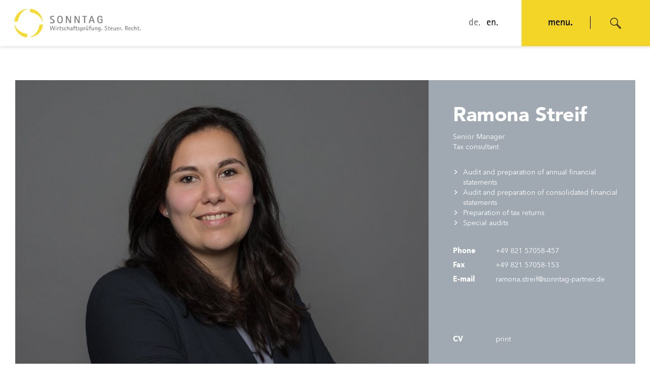

--- FILE ---
content_type: text/html; charset=UTF-8
request_url: https://www.sonntag-partner.de/en/team/ramona-streif/
body_size: 90738
content:
<!DOCTYPE html><html dir="ltr" lang="en-US" xmlns:og="http://opengraphprotocol.org/schema/" xmlns:fb="http://www.facebook.com/2008/fbml"><head><meta charset="UTF-8"/><meta name="twitter:widgets:csp" content="on"/><link rel="profile" href="http://gmpg.org/xfn/11"/><link rel="pingback" href="https://www.sonntag-partner.de/xmlrpc.php"/><link rel="apple-touch-icon" sizes="180x180" href="/wp-content/themes/kallyas/images/icons/apple-touch-icon.png"><link rel="icon" type="image/png" sizes="32x32" href="/wp-content/themes/kallyas/images/icons/favicon-32x32.png"><link rel="icon" type="image/png" sizes="16x16" href="/wp-content/themes/kallyas/images/icons/favicon-16x16.png"><link rel="manifest" href="/wp-content/themes/kallyas/images/icons/webmanifest.json" crossorigin="use-credentials"><link rel="mask-icon" href="/wp-content/themes/kallyas/images/icons/safari-pinned-tab.svg" color="#5bbad5"><meta name="msapplication-TileColor" content="#2d89ef"><meta name="theme-color" content="#ffffff"><meta name="format-detection" content="telephone=no"><link media="all" href="https://www.sonntag-partner.de/wp-content/cache/autoptimize/1/css/autoptimize_09362b4af17a0806f89ba414311db853.css" rel="stylesheet"><link media="screen" href="https://www.sonntag-partner.de/wp-content/cache/autoptimize/1/css/autoptimize_650f68fb6126847b56d1ada4efd8b1e5.css" rel="stylesheet"><link media="print" href="https://www.sonntag-partner.de/wp-content/cache/autoptimize/1/css/autoptimize_eca5ff01e2572fca01bcd186d357dff1.css" rel="stylesheet"><title>Ramona Streif | Senior Manager | SONNTAG | Sonntag &amp; Partner Partnerschaftsgesellschaft mbB</title><meta name="description" content="Ramona Streif, Senior Manager | Tax consultant | Phone +49 821 57058-457 | Fax +49 821 57058-153 | E-mail ramona.streif@sonntag-partner.de" /><meta name="robots" content="max-image-preview:large" /><link rel="canonical" href="https://www.sonntag-partner.de/en/team/ramona-streif/" /><meta name="generator" content="All in One SEO Pro (AIOSEO) 4.9.3" /> <script type="application/ld+json" class="aioseo-schema">{"@context":"https:\/\/schema.org","@graph":[{"@type":"BreadcrumbList","@id":"https:\/\/www.sonntag-partner.de\/en\/team\/ramona-streif\/#breadcrumblist","itemListElement":[{"@type":"ListItem","@id":"https:\/\/www.sonntag-partner.de\/en\/#listItem","position":1,"name":"Home","item":"https:\/\/www.sonntag-partner.de\/en\/","nextItem":{"@type":"ListItem","@id":"https:\/\/www.sonntag-partner.de\/en\/team\/#listItem","name":"Portfolios"}},{"@type":"ListItem","@id":"https:\/\/www.sonntag-partner.de\/en\/team\/#listItem","position":2,"name":"Portfolios","item":"https:\/\/www.sonntag-partner.de\/en\/team\/","nextItem":{"@type":"ListItem","@id":"https:\/\/www.sonntag-partner.de\/en\/team\/ramona-streif\/#listItem","name":"Ramona Streif"},"previousItem":{"@type":"ListItem","@id":"https:\/\/www.sonntag-partner.de\/en\/#listItem","name":"Home"}},{"@type":"ListItem","@id":"https:\/\/www.sonntag-partner.de\/en\/team\/ramona-streif\/#listItem","position":3,"name":"Ramona Streif","previousItem":{"@type":"ListItem","@id":"https:\/\/www.sonntag-partner.de\/en\/team\/#listItem","name":"Portfolios"}}]},{"@type":"Organization","@id":"https:\/\/www.sonntag-partner.de\/en\/#organization","name":"SONNTAG | Sonntag & Partner Partnerschaftsgesellschaft mbB","description":"Wirtschaftspr\u00fcfer - Steuerberater - Rechtsanw\u00e4lte","url":"https:\/\/www.sonntag-partner.de\/en\/"},{"@type":"WebPage","@id":"https:\/\/www.sonntag-partner.de\/en\/team\/ramona-streif\/#webpage","url":"https:\/\/www.sonntag-partner.de\/en\/team\/ramona-streif\/","name":"Ramona Streif | Senior Manager | SONNTAG | Sonntag & Partner Partnerschaftsgesellschaft mbB","description":"Ramona Streif, Senior Manager | Tax consultant | Phone +49 821 57058-457 | Fax +49 821 57058-153 | E-mail ramona.streif@sonntag-partner.de","inLanguage":"en-US","isPartOf":{"@id":"https:\/\/www.sonntag-partner.de\/en\/#website"},"breadcrumb":{"@id":"https:\/\/www.sonntag-partner.de\/en\/team\/ramona-streif\/#breadcrumblist"},"datePublished":"2018-10-23T10:35:51+02:00","dateModified":"2021-10-18T13:20:02+02:00"},{"@type":"WebSite","@id":"https:\/\/www.sonntag-partner.de\/en\/#website","url":"https:\/\/www.sonntag-partner.de\/en\/","name":"Sonntag & Partner","description":"Wirtschaftspr\u00fcfer - Steuerberater - Rechtsanw\u00e4lte","inLanguage":"en-US","publisher":{"@id":"https:\/\/www.sonntag-partner.de\/en\/#organization"}}]}</script> <link rel="alternate" type="application/rss+xml" title="SONNTAG | Sonntag &amp; Partner Partnerschaftsgesellschaft mbB &raquo; Feed" href="https://www.sonntag-partner.de/en/feed/" /><link rel="alternate" title="oEmbed (JSON)" type="application/json+oembed" href="https://www.sonntag-partner.de/en/wp-json/oembed/1.0/embed?url=https%3A%2F%2Fwww.sonntag-partner.de%2Fen%2Fteam%2Framona-streif%2F" /><link rel="alternate" title="oEmbed (XML)" type="text/xml+oembed" href="https://www.sonntag-partner.de/en/wp-json/oembed/1.0/embed?url=https%3A%2F%2Fwww.sonntag-partner.de%2Fen%2Fteam%2Framona-streif%2F&#038;format=xml" /><style id='wp-img-auto-sizes-contain-inline-css' type='text/css'>img:is([sizes=auto i],[sizes^="auto," i]){contain-intrinsic-size:3000px 1500px}
/*# sourceURL=wp-img-auto-sizes-contain-inline-css */</style><link rel='stylesheet' id='borlabs-cookie-custom-css' href='https://www.sonntag-partner.de/wp-content/cache/borlabs-cookie/1/borlabs-cookie-1-en.css' type='text/css' media='all' /> <script type="text/javascript" src="https://www.sonntag-partner.de/wp-includes/js/jquery/jquery.min.js" id="jquery-core-js"></script> <script data-no-optimize="1" data-no-minify="1" data-cfasync="false" type="text/javascript" src="https://www.sonntag-partner.de/wp-content/cache/borlabs-cookie/1/borlabs-cookie-config-en.json.js" id="borlabs-cookie-config-js"></script> <script data-no-optimize="1" data-no-minify="1" data-cfasync="false" type="text/javascript" src="https://www.sonntag-partner.de/wp-content/plugins/borlabs-cookie/assets/javascript/borlabs-cookie-prioritize.min.js" id="borlabs-cookie-prioritize-js"></script> <link rel="https://api.w.org/" href="https://www.sonntag-partner.de/en/wp-json/" /><link rel="EditURI" type="application/rsd+xml" title="RSD" href="https://www.sonntag-partner.de/xmlrpc.php?rsd" /><meta name="generator" content="WordPress 6.9" /><link rel='shortlink' href='https://www.sonntag-partner.de/en/?p=3243' /><meta name="generator" content="WPML ver:4.8.6 stt:1,3;" /><meta name="theme-color"
 content="#f2d526"><meta name="viewport" content="width=device-width, initial-scale=1, maximum-scale=1"/> <!--[if lte IE 8]> <script type="text/javascript">var $buoop = {
				vs: {i: 10, f: 25, o: 12.1, s: 7, n: 9}
			};

			$buoop.ol = window.onload;

			window.onload = function () {
				try {
					if ($buoop.ol) {
						$buoop.ol()
					}
				}
				catch (e) {
				}

				var e = document.createElement("script");
				e.setAttribute("type", "text/javascript");
				e.setAttribute("src", "https://browser-update.org/update.js");
				document.body.appendChild(e);
			};</script> <![endif]--> <!--[if lt IE 9]> <script src="//html5shim.googlecode.com/svn/trunk/html5.js"></script> <![endif]--> <noscript><style type="text/css" media="screen">.zn-animateInViewport {visibility: visible;}</style></noscript> <script data-borlabs-cookie-script-blocker-ignore>window.dataLayer = window.dataLayer || [];
if (typeof gtag !== 'function') { function gtag(){dataLayer.push(arguments);} }
if('0' === '1' || '1' === '1') {
	gtag('consent', 'default', {
		'ad_storage': 'denied',
		'ad_user_data': 'denied',
		'ad_personalization': 'denied',
		'analytics_storage': 'denied',
		'functionality_storage': 'denied',
		'personalization_storage': 'denied',
		'security_storage': 'denied',
		'wait_for_update': 500,
    });
}
if('0' === '1') {
    gtag("js", new Date());
    gtag("config", "G-XT7YPL2RRS", { "anonymize_ip": true });

    (function (w, d, s, i) {
    var f = d.getElementsByTagName(s)[0],
        j = d.createElement(s);
    j.async = true;
    j.src =
        "https://www.googletagmanager.com/gtag/js?id=" + i;
    f.parentNode.insertBefore(j, f);
    })(window, document, "script", "G-XT7YPL2RRS");
}</script><script data-borlabs-cookie-script-blocker-id='google-tag-manager' type='text/template'>if('1' === '1' ) {
    if ('0' === '1') {
        window.BorlabsCookie.Unblock.unblockScriptBlockerId('google-tag-manager');
    } else if ('0' === '0') {
        /* GTM block start */
        (function(w,d,s,l,i){w[l]=w[l]||[];w[l].push({"gtm.start":
    new Date().getTime(),event:"gtm.js"});var f=d.getElementsByTagName(s)[0],
    j=d.createElement(s),dl=l!="dataLayer"?"&l="+l:"";j.async=true;j.src=
    "https://www.googletagmanager.com/gtm.js?id="+i+dl;f.parentNode.insertBefore(j,f);
    })(window,document,"script","dataLayer","GTM-5LWDLWP5");
        /* GTM block end */
    }
}</script><link rel="icon" href="https://www.sonntag-partner.de/wp-content/uploads/2019/08/sp-logo-colored-150x150.png" sizes="32x32" /><link rel="icon" href="https://www.sonntag-partner.de/wp-content/uploads/2019/08/sp-logo-colored.png" sizes="192x192" /><link rel="apple-touch-icon" href="https://www.sonntag-partner.de/wp-content/uploads/2019/08/sp-logo-colored-187x187.png" /><meta name="msapplication-TileImage" content="https://www.sonntag-partner.de/wp-content/uploads/2019/08/sp-logo-colored.png" /><style type="text/css" id="wp-custom-css">@font-face {
	font-family: 'rotis-bold';
	font-style: normal;
	src: url('/wp-content/themes/kallyas-child/assets/fonts/Rotis-Bold.eot');
	src: local('rotis-bold'), url('/wp-content/themes/kallyas-child/assets/fonts/Rotis-Bold.eot') format('embedded-opentype'), url('/wp-content/themes/kallyas-child/assets/fonts/Rotis-Bold.woff') format('woff');
}

@font-face {
	font-family: 'rotis-light';
	font-style: normal;
	src: url('/wp-content/themes/kallyas-child/assets/fonts/rotis-light.eot');
	src: local('rotis-light'), url('/wp-content/themes/kallyas-child/assets/fonts/rotis-light.eot') format('embedded-opentype'), url('/wp-content/themes/kallyas-child/assets/fonts/rotis-light.woff') format('woff');
}

@font-face {
	font-family: 'rotis-regular';
	font-style: normal;
	src: url('/wp-content/themes/kallyas-child/assets/fonts/rotis-regular.eot');
	src: local('rotis-regular'), url('/wp-content/themes/kallyas-child/assets/fonts/rotis-regular.eot') format('embedded-opentype'), url('/wp-content/themes/kallyas-child/assets/fonts/rotis-regular.woff') format('woff');
}

@font-face {
	font-family: 'avenir-light';
	font-style: normal;
	src: url('/wp-content/themes/kallyas-child/assets/fonts/AvenirLight.eot');
	src: local('avenir-regular'), url('/wp-content/themes/kallyas-child/assets/fonts/AvenirLight.eot') format('embedded-opentype'), url('/wp-content/themes/kallyas-child/assets/fonts/AvenirLight.woff') format('woff');
}

@font-face {
	font-family: 'avenir-regular';
	font-style: normal;
	src: url('/wp-content/themes/kallyas-child/assets/fonts/Avenir-Regular.eot');
	src: local('avenir-regular'), url('/wp-content/themes/kallyas-child/assets/fonts/Avenir-Regular.eot') format('embedded-opentype'), url('/wp-content/themes/kallyas-child/assets/fonts/Avenir-Regular.woff') format('woff');
}

@font-face {
	font-family: 'avenir-bold';
	font-style: normal;
	src: url('/wp-content/themes/kallyas-child/assets/fonts/Avenir-Bold.eot');
	src: local('avenir-bold'), url('/wp-content/themes/kallyas-child/assets/fonts/Avenir-Bold.eot') format('embedded-opentype'), url('/wp-content/themes/kallyas-child/assets/fonts/Avenir-Bold.woff') format('woff');
}

@font-face {
	font-family: 'avenir-next-condensed-bold';
	src: url('/wp-content/themes/kallyas-child/assets/fonts/AvenirNextCondensed-Bold.eot');
	src: url('/wp-content/themes/kallyas-child/assets/fonts/AvenirNextCondensed-Bold.eot?#iefix') format('embedded-opentype'), url('/wp-content/themes/kallyas-child/assets/fonts/AvenirNextCondensed-Bold.woff2') format('woff2'), url('/wp-content/themes/kallyas-child/assets/fonts/AvenirNextCondensed-Bold.woff') format('woff'), url('/wp-content/themes/kallyas-child/assets/fonts/AvenirNextCondensed-Bold.ttf') format('truetype');
	font-weight: bold;
	font-style: normal;
}

.rotis-bold {
	font-family: 'rotis-bold' !important;
}
.rotis-light {
	font-family: 'rotis-light' !important;
}
.rotis-regular {
	font-family: 'rotis-regular' !important;
}
.avenir-light {
	font-family: 'avenir-light' !important;
}
.avenir-regular {
	font-family: 'avenir-regular' !important;
}
.avenir-bold{
	font-family: 'avenir-bold' !important;
}
.avenir-next-condensed-bold {
	font-family: 'avenir-next-condensed-bold' !important;
}
.pictitle div.col-sm-12 {
	font-size: 60px;
	line-height:70px;
	font-family: sans-serif;
	font-weight: bold;
}
.pictitle div.static-content__inner {
	top: 25%;
}
.correcttext h5{
	font-size: 30px !important;
}
.correcttext .col-sm-2 p{
	margin-top: 40px;
	padding-left: 20px;
  font-size: 20px;
}
.correcttext .col-sm-2 {
	width: 35%;
}
.correcttext .col-sm-10 {
	float: right;
	width: 60%;
}
.labelimageright {
	    display: block;
    top: 130px;
    position: absolute;
    z-index: 100;
    left: 920px;
    width: 200px;
}
.gridpics3 {
	color: white;
}
.gridpics3 h4{
	color: white !important;
}
.gridpics3 .grid-ibx__item {
    width: 32%;
    margin-right: 2%;
}
.gridpics3 .grid-ibx__item:last-child {
	 margin-right: 0% !important;
}
.smallpictitle div.col-sm-12 {
	font-size: 60px;
	line-height:70px;
	font-family: sans-serif;
	font-weight: bold;
}
.smallpictitle {
	margin: 0px 17.42%;
	width: 65%;
	color: black !important;
} 
.smallpictitle .col-sm-12 {
	color: black;
	font-size: 16px !important;
}
.smallpictitle .col-sm-12 p{
	font-size: 60px
}
.smallpictitle a.btn {
	border: 1px solid #707070;
	color: black
}
.smallpictitle span.sc__line {
	 display:none;
}
.blockimgright {
	background: #71BBBD;
	height: 336px;
}
.blockimgright .imgboxes-wrapper {
	margin-top: -80px;
	float: left;
	padding-left: 3%;
}
.blockimgright .imgboxes-wrapper img {
	width: 200px;
	
}
.blockimgright .image-boxes-text {
	color: white;
	padding-left: 30% !important;
	width: 80%;
}
.blockimgright h3 {
	margin-left: 30%;
	padding-top: 10%;
	font-size: 60px !important;
}
.upsetlabel {
	position:relative;
	top: -320px;
}
.upsetlabel .grid-ibx__item, .upsetlabel .grid-ibx__item-inner{
	background: none;
	border: none;
}
.upperline {
	background: #F2D526;
	top: -20px;
	position:relative;
	padding-top: 1.5%;
	font-size: 20px;
	font-weight: bold;
}
.upset {
	width: 700px;
	display: block;
	margin-left: calc(17.42% - 10px);	
	background: #3C5267;
	color: white;
	border: 10px solid white;		
	
	padding: 20px 60px;
	z-index: 100;	
	position: relative;
	top: -100px
}
.upsetgrey {
	width: 700px;
	display: block;
	margin-left: calc(17.42% - 10px);	
	background: #EEF0F1;
	color: black;
	border: 5px solid white;		
	line-height: 20px;
	padding: 20px 60px;
	z-index: 100;	
	position: relative;
	top: -100px;
  font-size: 60px;
}
.upsetgrey .tbk__text {
	line-height: 0.5;
}
.upsetgrey p.line{
	display: block;
	width: 30%;
	height: 4px;
	background: black;
	margin-top: 40px;
	margin-left: 35%;
}
.upsetgrey span{
	font-size: 14px;
	line-height: 10px;
}
.upset ul{
	padding: 0;
}
.upset li{
	display: inline-block;
	width: 43%;
	font-size: 16px;
	font-family:'avenir-regular',sans-serif;
	text-align: left;	
	padding-right: 5%;
	
}
.upset ul li:last-child{
	border-left: 1px solid white;
	padding-left: 9%;
	width: 55%;
	
}
.upsetyellow {
	width: 32%;
	display: block;
	margin-left: calc(17.42% - 10px);	
	background: #F2D526;
	color: black;
	font-family: sans-serif;
	font-weight: bold;
	border: 10px solid white;	
	font-size: 60px;
	margin-bottom: -115px;
	padding: 12px 60px;
	z-index: 100;	
	position: relative;
	top: -105px;
}
.roundedimages {
	margin-top: -100px;
	height: 300px;
}
.roundedimage h4 {
	  height: 240px;
	 font-size: 22px !important;
	  font-family: sans-serif;
}
.roundedimages img{
	width: 120px;
	height: 120px;
	border-radius: 60px;
}
.border17 {
	margin-left: 17.42%;
	margin-right: 17.42%;
}
.border28 {
	margin-left: 28.36%;
	margin-right: 28.36%;
}
.myaccordion h3 {
	 font-size: 16px;
}
.myaccordion {
	position: relative;
	top: -61px;
}
.myaccordion .acc-group a{
	font-size: 24px;
	background: #3C5267 !important;
	color: white !important;
	
}
.myaccordion .acc-group a.collapsed {
	 background: #A0A9B2 !important;
	color: black !important;
}
.myaccordionyellow .acc-group a{
	font-size: 24px;
	background: #F2D526 !important;
	color: white !important;
	
}
.myaccordionyellow {
	margin-left: 5%;
	margin-right: 5%;
}
.myaccordionyellow li { 
	list-style: none;
}
.myaccordionyellow li:before {
  content: ">";
  padding-right: 5px;
}
.myaccordionyellow .acc-group a.collapsed {
	 background: #A0A9B2 !important;
	color: black !important;
}

.mygridpics img{
	 width: 303px;
	height: 260px
}
.mygridpics h4{
	background: #A0A9B2;
	padding: 24px;
	
}
.mygridpics h4:after{
	content:'>';
	position: absolute;
	right: 24px;
}
.mygridpics .grid-ibx__icon-wrp{
	margin: 0px !important;
}

/* header & footer */

.container-fluid-footer {
	width: 100%;
	max-width: 1224px;
	margin: 0 auto;
}

.s-footer {
	width: 100%;
	background: #A0A9B2;
}

.s-footer__top {
	display: flex;
	flex-direction: row;
	flex-wrap: wrap;
	justify-content: space-between;
	padding: 50px 0 38px;
	margin-bottom: 60px;
	border-bottom: 1px solid #fff;
	font-family: avenir-regular, sans-serif;
	font-size: 16px;
	color: #fff;
	letter-spacing: -0.3px;
}

.footer__menu {
	display: flex;
	flex-direction: row;
	flex-wrap: wrap;
	justify-content: space-between;
}

.footer-menu-item {
	font-family: avenir-regular, sans-serif;
	color: #fff;
}

.footer-menu-item ul {
	margin: 0;
	padding: 0;
}

.footer-menu-item ul li {
	margin: 3px 0;
}

.footer-menu-item ul li a {
	font-family: avenir-regular, sans-serif;
	color: #fff;
	font-size: 16px;
}

.footer-menu-item ul li a:hover {
	text-decoration: underline;
}

.footer-menu-item strong {
	display: block;
	font-family: avenir-bold, sans-serif;
	font-size: 18px;
	margin-bottom: 10px;
	font-weight: normal;
}

.footer-menu-item:last-child {
	min-width: 185px
}

.footer-menu-title {
	display: flex;
	flex-direction: column;
	flex-wrap: wrap;
	align-items: flex-end;
}

.footer-menu-title h4 {
	font-family: rotis-bold, sans-serif;
	font-size: 120px;
	color: #fff !important;
	margin-top: 50px
}

.footer-menu-title h5 {
	font-family: rotis-bold, sans-serif;
	font-size: 48px;
	margin-top: 35px;
	font-weight: normal;
	color: #fff !important;
}

.footer-menu-title h6 {
	font-family: rotis-regular, sans-serif;
	font-size: 28px;
	margin-top: 8px;
	font-weight: normal;
	color: #fff !important;
}

.footer__bottom {
	display: flex;
	flex-direction: row;
	flex-wrap: wrap;
	justify-content: space-between;
	align-items: center;
	border-top: 1px solid #fff;
	margin-top: 52px;
	padding: 40px 0;
	color: #fff;
	font-family: avenir-regular, sans-serif;
	font-size: 13px
}

.footer__bottom a {
	font-family: avenir-regular, sans-serif;
	color: #fff;
	font-size: 14px;
	margin-right: 18px;
	position: relative;
}

.footer__bottom a:after {
	content: '';
	display: inline-block;
	height: 14px;
	width: 1px;
	background: #fff;
	position: relative;
	top: 2px;
	left: 9px;
}
.footer__bottom a:last-child:after{
	display: none;
}
.footer-bottom-imgs img {
	max-height: 52px;
	margin-left: 10px
}
.footer-section .zn_section_size {
	margin: 0 !important;
}
.footer-menu-item:after {
	transition: all .3s ease-out;
}
.footer-menu-item.is-open:after {
	transform: rotate(-90deg);
}

/* header */
.site-header.style6.headerstyle--default {
  background: #fff;
}
.header-container {
  max-width: 1200px;
  margin: 0 auto;
}
.site-logo {
  display: block;
}
.site-header__inner {
  position: relative;
}
.site-header__inner .col-sm-12{
  position: static;
}
.site-header__inner .row {
  margin: 0;
}
.s-header__nav {
  position: absolute;
  top: 0;
  right: 0;
}
.s-header__nav-inner, .s-header-lang, .s-header-act{
  position: relative;
  display: flex;
  flex-flow: row wrap;
}

.s-header-menu {
  opacity: 0;
  visibility: hidden;
}

.s-header-menu.is-open {
  opacity: 1;
  visibility: visible;
}

.header-menu-body .anim-in {
  animation-name: fadeInRight;
	animation-delay: 0.8s;
}

.s-header-menu ul.header-menu-body {
  display: flex;
  flex-flow: row wrap;
  align-items: center;
  height: 91px;
  margin: 0;
  padding: 0;
  margin-right: 12px
}
.s-header-menu ul.header-menu-body > li {
  margin: 0 11px;
  height: 91px;
  position: relative;
}
.s-header-menu ul.header-menu-body > li a {
  display: flex;
  flex-flow: row wrap;
  align-items: center;
  height: 100%;
  font-family: rotis-regular;
  font-size: 20px;
  color: #696969;
}
.s-header-menu ul.header-menu-body > li.is-active a, .s-header-menu ul.header-menu-body > li.current-menu-item a, .s-header-menu ul.header-menu-body > li a:hover {
  color: #000;
}
.s-header-act {
  background: #F2D526;
  height: 91px;
  justify-content: center;
  align-items: center;
  padding: 0 52px
}

.s-header-menu ul.header-menu-body > li ul.sub-menu {
  display: none;
  position: absolute;
  left: -12px;
  box-shadow: 0 3px 5px rgba(0,0,0,.1);
}

.s-header-menu ul.header-menu-body > li:hover > ul.sub-menu {
  display: block;
}

.s-header-menu ul.header-menu-body > li ul.sub-menu li {
  border-bottom: 1px solid #f3d527;
  width: 170px;
  position: relative;
  background: #fff;
}

.s-header-menu ul.header-menu-body > li ul.sub-menu li:hover {
  background: #eeeff1;
}

.s-header-menu ul.header-menu-body > li ul.sub-menu li:last-child {
  border-bottom: 0;
}

.s-header-menu ul.header-menu-body > li ul.sub-menu li a {
  padding: 5px 12px;
  font-size: 16px;
  font-family: rotis-regular;
}

.s-header-menu ul.header-menu-body > li ul.sub-menu li > ul {
  left: 170px;
  top: 0px;
  padding-left: 1px;
  box-shadow: 0 3px 5px rgba(0,0,0,.1);
}

.s-header-menu ul.header-menu-body > li ul.sub-menu li:hover > ul {
  display: block;
}

.s-header-act__open-menu {
  font-family: rotis-bold, sans-serif;
  font-size: 20px;
  margin-right: 70px;
  position: relative;
  cursor: pointer;
}
.s-header-act__open-menu:after, .s-header-act__open-menu-mobile:after {
  content: '';
  width: 1px;
  height: 25px;
  background: #000;
  position: absolute;
  top: 0;
  right: -35px;
}

.s-header-act__open-menu-mobile {
  display: none;
  font-family: rotis-bold, sans-serif;
  font-size: 20px;
  margin-right: 70px;
  position: relative;
  cursor: pointer;
  height: auto;
  opacity: 1;
  width: auto !important;
}

.s-header-act__open-search {
  font-size: 20px;
  cursor: pointer;
}
.s-header-lang {
  height: 91px;
  display: flex;
  flex-flow: row wrap;
  justify-content: center;
  align-items: center;
  padding-right: 46px;
}

.s-header-lang ul {
  display: flex;
  flex-flow: row wrap;
  margin: 0;
  padding: 0;
}

.s-header-lang ul li {
  display: block;
  margin-left: 12px;
}

.s-header-lang ul li.is-active a {
  color: #000;
}

.s-header-lang ul li a {
  font-family: rotis-regular;
  font-size: 20px;
  color: #696969;
}

.s-header-lang ul.header-menu-body li ul {
  display: none;
}

.s-search-form {
  position: absolute;
  top: 0;
  right: 246px;
  height: 91px;
  background: #fff;
  width: 80%;
  z-index: 80;
  opacity: 0;
  visibility: hidden;
}
.s-search-form.is-open {
  opacity: 1;
  visibility: visible;
}
.s-search-form__body {
  height: 91px;
  display: flex;
  flex-flow: row wrap;
  align-items: center;
  justify-content: flex-end;
}
.s-search-form__input {
  padding-right: 80px
}
.s-search-form__input input {
  border: 0;
  border-bottom: 2px solid #696969;
  width: 375px;
  padding: 2px 0;
  outline: none;
}

.s-search-form__sub {
  padding-right: 50px
}

.s-search-form__sub input {
  display: block;
  height: 38px;
  border: 1px solid #696969;
  text-transform: uppercase;
  font-size: 16px;
  letter-spacing: 2px;
  padding: 0 35px
}

.zn_mega_wrapper {
  display: none;
}

.imgbox-simple .img-align-center .image-boxes-img{
		-webkit-background-size: cover;
		background-size: cover;
		background-position: top center;
}

@media (max-width: 1300px) {
  .s-search-form {
    width: 60%;
  }
  .s-search-form__input {
    padding-right: 20px;
  }
  .s-search-form__input input {
    width: 280px;
  }
}

@media (max-width: 1220px) {
  .s-header__nav {
    width: 88%;
  }
  .s-header__nav-inner {
    justify-content: flex-end;
  }
  .site-header .site-logo-anch {
    display: block;
    width: 60px;
    overflow: hidden;
  }
  .site-logo-img {
    max-width: inherit !important;
  }
  .site-header .site-logo {
    padding: 0;
  }
}

@media (max-width: 1120px) {
  .s-search-form {
    width: 50%;
  }
  .s-search-form__sub {
    padding-right: 20px;
  }
  .s-search-form__input input {
    width: 240px;
  }
}

@media (max-width: 1150px) {
  .s-search-form {
    width: 70%;
  }
}

@media (max-width: 1024px) {
	.footer-menu-item strong{
		cursor: pointer;
	}
	.footer-menu-item ul {
		padding-bottom: 20px;
	}
	.s-footer__top {
		border: 0px;
		padding: 50px 0 0;
		margin-bottom: 30px;
	}
	.footer__bottom {
		margin-top: 22px;
    padding: 30px 0;
	}
  .zn_mega_wrapper {
    display: block;
  }
  .s-header-act__open-menu {
    display: none;
  }
  .s-header-act__open-menu-mobile {
    display: block;
  }
  .s-header-menu {
    display: none;
  }
  .s-header-act {
    padding: 0 30px;
  }
  .s-search-form__input input {
    width: 230px;
    font-size: 14px;
    padding: 4px 0;
  }
  .s-search-form__sub {
    padding-right: 20px;
  }
  .s-search-form {
    right: 200px
  }
  .s-header__nav-inner {
    justify-content: flex-end;
  }
  .s-search-form {
    right: 200px;
    width: 70%;
  }
  .s-search-form__input {
    padding-right: 20px
  }
  .s-search-form__sub input {
    height: 36px;
  }
  .s-header__nav {
    width: 80%;
  }
}

@media (max-width: 768px) {
  .s-search-form {
    right: 0;
    width: 100%;
  }
  .site-logo-img {
    max-width: none;
    width: 50px;
    height: 69px;
  }
  .s-header__nav {
    width: 81%;
  }
  .s-search-form__input input {
    width: 180px;
    font-size: 12px;
  }
  .s-search-form__sub {
    padding-right: 15px
  }
  .s-search-form__sub input {
    font-size: 14px;
    height: 34px;
    padding: 0 15px
  }
}

@media (max-width: 480px) {
  .s-header-act {
    padding: 0 15px;
  }
  .s-header-act__open-menu, .s-header-act__open-menu-mobile {
    margin-right: 30px
  }
  .s-header-act__open-menu:after, .s-header-act__open-menu-mobile:after {
    right: -15px;
  }
  .s-header-lang {
    padding-right: 25px
  }
}

.page-id-3866 .container {
	max-width: 1254px;
}

@media (min-width: 1200px) {
	.hover-box.hover-box-2 .hover-box-title, .hover-box.hover-box-3 .hover-box-title {
		margin-bottom: 60px;
	}
	#eluidb891316a .grid-ibx__title{
		max-width: 160px;
	}
		
	.home-services-item .hover-box-3{
		    -webkit-background-size: cover;
    -moz-background-size: cover;
    -o-background-size: cover;
    background-size: cover;
	}

	.home-services-item .hover-box{
		max-height: 280px;
		flex-wrap: nowrap;
	}

	.home-services-item .hover-box .hover-box-content {
		text-overflow: ellipsis;
    overflow: hidden;
	}

	.home-services-item .hover-box-3 .hover-box-content:before{
		right: 0;
		width: 20px;
    height: 34px;
	}
	

	.is-ie11 .home-services-item #eluidbacc7815::before{
		background-color: #71bbbd;
	}

.is-ie11 .home-services-item #eluidbacc7815:hover::before{
		background-color: #77c6c6;
	}

	.is-ie11 .home-services-item #eluiddcdfb16f::before{
		background-color: #3c5267;
	}

.is-ie11 .home-services-item #eluiddcdfb16f:hover::before{
		background-color: #415a70;
	}

	.is-ie11 .home-services-item #eluidc0d256b3::before{
		background-color: #a0a9b2;
	}

.is-ie11 .home-services-item #eluidc0d256b3:hover::before{
		background-color: #a7b0ba;
	}

	.is-ie11 .home-services-item #eluidd5606db8::before{
		background-color: #a0a9b2;
	}

.is-ie11 .home-services-item #eluidd5606db8:hover::before{
		background-color: #a7b0ba;
	}

	.is-ie11 .home-services-item #eluidf2db2697::before{
		background-color: #73797f;
	}

.is-ie11 .home-services-item #eluidf2db2697:hover::before{
		background-color: #848a91;
	}

	.is-ie11 .home-services-item #eluid24af5105::before{
		background-color: #3c5267;
	}

.is-ie11 .home-services-item #eluid24af5105:hover::before{
		background-color: #415a70;
	}

	.is-ie11 .home-services-item #eluid57d7d2cb::before{
		background-color: #3c5267;
	}

.is-ie11 .home-services-item #eluid57d7d2cb:hover::before{
		background-color: #415a70;
	}

	.is-ie11 .home-services-item #eluid5ec0a792::before{
		background-color: #a0a9b2;
	}

.is-ie11 .home-services-item #eluid5ec0a792:hover::before{
		background-color: #a7b0ba;
	}

}


.single-post :first-child.col-sm-4 .kl-blog-related-post-title-link{
		border-top: 1px solid #E7E9EC;
	}	

.single-post .kl-blog-related-post-title-link {
	    border-bottom: 1px solid #E7E9EC;	
	}

.single-post .kl-blog-related-post-title:hover {
    background-color: #E7E9EC;
    border-bottom: 1px solid #D5D8DE;
    border-top: 1px solid #D5D8DE;
    margin-top: -1px;
}

#BorlabsCookieBox p {
	color: inherit;
  font-family: inherit;
  font-size: 1em;
  line-height: 1.4em;
  margin: .9375em 0;
}</style><noscript><style id="rocket-lazyload-nojs-css">.rll-youtube-player, [data-lazy-src]{display:none !important;}</style></noscript></head><body  class="wp-singular portfolio-template-default single single-portfolio postid-3243 wp-theme-kallyas wp-child-theme-kallyas-child res1170 kl-skin--light" itemscope="itemscope" itemtype="https://schema.org/WebPage" ><div class="login_register_stuff"></div><div id="page_wrapper"><div class="znpb-header-smart-area" ></div><div id="main-menu" class="main-nav mainnav--sidepanel mainnav--active-text mainnav--pointer-dash nav-mm--light zn_mega_wrapper "><ul id="menu-header-menu-en-1" class="main-menu main-menu-nav zn_mega_menu"><li class="menu-item menu-item-type-post_type menu-item-object-page menu-item-home menu-item-has-children menu-item-8596"><a href="https://www.sonntag-partner.de/en/">home.</a><ul class="sub-menu"><li class="menu-item menu-item-type-post_type menu-item-object-page menu-item-has-children menu-item-8644"><a href="https://www.sonntag-partner.de/en/locations/">locations.</a><ul class="sub-menu"><li class="menu-item menu-item-type-post_type menu-item-object-page menu-item-8645"><a href="https://www.sonntag-partner.de/en/locations/augsburg/">augsburg.</a></li><li class="menu-item menu-item-type-post_type menu-item-object-page menu-item-8647"><a href="https://www.sonntag-partner.de/en/locations/munich/">munich.</a></li><li class="menu-item menu-item-type-post_type menu-item-object-page menu-item-8649"><a href="https://www.sonntag-partner.de/en/locations/ulm/">ulm.</a></li><li class="menu-item menu-item-type-post_type menu-item-object-page menu-item-8648"><a href="https://www.sonntag-partner.de/en/locations/nuremberg/">nuremberg.</a></li></ul></li><li class="menu-item menu-item-type-post_type menu-item-object-page menu-item-8650"><a href="https://www.sonntag-partner.de/en/awards/">awards.</a></li><li class="menu-item menu-item-type-post_type menu-item-object-page menu-item-8651"><a href="https://www.sonntag-partner.de/en/history/">history</a></li></ul></li><li class="menu-item menu-item-type-post_type menu-item-object-page menu-item-has-children menu-item-8668"><a href="https://www.sonntag-partner.de/en/expertise/">expertise.</a><ul class="sub-menu"><li class="menu-item menu-item-type-post_type menu-item-object-page menu-item-8669"><a href="https://www.sonntag-partner.de/en/solution-oriented/">solution oriented.</a></li><li class="menu-item menu-item-type-post_type menu-item-object-page menu-item-8687"><a href="https://www.sonntag-partner.de/en/tax-consulting/">tax consulting.</a></li><li class="menu-item menu-item-type-post_type menu-item-object-page menu-item-8685"><a href="https://www.sonntag-partner.de/en/auditing/">auditing.</a></li></ul></li><li class="menu-item menu-item-type-post_type menu-item-object-page menu-item-12890"><a href="https://www.sonntag-partner.de/en/team/">team.</a></li><li class="menu-item menu-item-type-taxonomy menu-item-object-category menu-item-8701"><a href="https://www.sonntag-partner.de/en/aktuelles/news/">news.</a></li><li class="menu-item menu-item-type-post_type menu-item-object-page menu-item-has-children menu-item-8660"><a href="https://www.sonntag-partner.de/en/contact/">contact.</a><ul class="sub-menu"><li class="menu-item menu-item-type-post_type menu-item-object-page menu-item-8659"><a href="https://www.sonntag-partner.de/en/team/">consult.</a></li><li class="menu-item menu-item-type-custom menu-item-object-custom menu-item-17967"><a href="https://www.sonntag-karriere.de/">applications.</a></li><li class="menu-item menu-item-type-post_type menu-item-object-page menu-item-8658"><a href="https://www.sonntag-partner.de/en/contact/press-contact/">press.</a></li></ul></li><li class="menu-item menu-item-type-custom menu-item-object-custom menu-item-21539"><a href="https://www.sonntag.group/">group.</a></li></ul></div><header id="header" class="site-header  style6    header--no-stick headerstyle-xs--image_color  sticky-resize headerstyle--default site-header--absolute nav-th--light siteheader-classic siteheader-classic-normal sheader-sh--dark"  ><div class="site-header__inner"><div class="header-container"><div class="row"><div class="col-sm-12"><div class="s-header__logo"><div id="logo-container" class="logo-container   logosize--no zn-original-logo"><div class='site-logo logo ' id='logo'> <a href='https://www.sonntag-partner.de/en/' class='site-logo-anch'> <img class="logo-img site-logo-img" src="data:image/svg+xml,%3Csvg%20xmlns='http://www.w3.org/2000/svg'%20viewBox='0%200%20310%2069'%3E%3C/svg%3E" width="310" height="69" alt="Sonntag &amp; Partner" title="Wirtschaftsprüfer - Steuerberater - Rechtsanwälte" data-lazy-src="/wp-content/uploads/2018/10/sp-logo-schrift-colored.svg" /><noscript><img class="logo-img site-logo-img" src="/wp-content/uploads/2018/10/sp-logo-schrift-colored.svg" width="310" height="69" alt="Sonntag &amp; Partner" title="Wirtschaftsprüfer - Steuerberater - Rechtsanwälte" /></noscript> </a></div></div></div><div class="s-header__nav"><div class="s-header__nav-inner"><div class="s-search-form"><form role="search" method="get" id="searchform" action="https://www.sonntag-partner.de/en/"><div class="s-search-form__body"><div class="s-search-form__input"> <input type="text" value="" name="s" id="s" placeholder="Nach was möchten Sie suchen?"></div><div class="s-search-form__sub"> <input type="submit" id="searchsubmit" value="Suchen"></div></div></form></div><div class="s-header-menu"><div class="menu-header-menu-en-container"><ul id="menu-header-menu-en-2" class="header-menu-body"><li class="menu-item menu-item-type-post_type menu-item-object-page menu-item-home menu-item-has-children menu-item-8596"><a href="https://www.sonntag-partner.de/en/">home.</a><ul class="sub-menu"><li class="menu-item menu-item-type-post_type menu-item-object-page menu-item-has-children menu-item-8644"><a href="https://www.sonntag-partner.de/en/locations/">locations.</a><ul class="sub-menu"><li class="menu-item menu-item-type-post_type menu-item-object-page menu-item-8645"><a href="https://www.sonntag-partner.de/en/locations/augsburg/">augsburg.</a></li><li class="menu-item menu-item-type-post_type menu-item-object-page menu-item-8647"><a href="https://www.sonntag-partner.de/en/locations/munich/">munich.</a></li><li class="menu-item menu-item-type-post_type menu-item-object-page menu-item-8649"><a href="https://www.sonntag-partner.de/en/locations/ulm/">ulm.</a></li><li class="menu-item menu-item-type-post_type menu-item-object-page menu-item-8648"><a href="https://www.sonntag-partner.de/en/locations/nuremberg/">nuremberg.</a></li></ul></li><li class="menu-item menu-item-type-post_type menu-item-object-page menu-item-8650"><a href="https://www.sonntag-partner.de/en/awards/">awards.</a></li><li class="menu-item menu-item-type-post_type menu-item-object-page menu-item-8651"><a href="https://www.sonntag-partner.de/en/history/">history</a></li></ul></li><li class="menu-item menu-item-type-post_type menu-item-object-page menu-item-has-children menu-item-8668"><a href="https://www.sonntag-partner.de/en/expertise/">expertise.</a><ul class="sub-menu"><li class="menu-item menu-item-type-post_type menu-item-object-page menu-item-8669"><a href="https://www.sonntag-partner.de/en/solution-oriented/">solution oriented.</a></li><li class="menu-item menu-item-type-post_type menu-item-object-page menu-item-8687"><a href="https://www.sonntag-partner.de/en/tax-consulting/">tax consulting.</a></li><li class="menu-item menu-item-type-post_type menu-item-object-page menu-item-8685"><a href="https://www.sonntag-partner.de/en/auditing/">auditing.</a></li></ul></li><li class="menu-item menu-item-type-post_type menu-item-object-page menu-item-12890"><a href="https://www.sonntag-partner.de/en/team/">team.</a></li><li class="menu-item menu-item-type-taxonomy menu-item-object-category menu-item-8701"><a href="https://www.sonntag-partner.de/en/aktuelles/news/">news.</a></li><li class="menu-item menu-item-type-post_type menu-item-object-page menu-item-has-children menu-item-8660"><a href="https://www.sonntag-partner.de/en/contact/">contact.</a><ul class="sub-menu"><li class="menu-item menu-item-type-post_type menu-item-object-page menu-item-8659"><a href="https://www.sonntag-partner.de/en/team/">consult.</a></li><li class="menu-item menu-item-type-custom menu-item-object-custom menu-item-17967"><a href="https://www.sonntag-karriere.de/">applications.</a></li><li class="menu-item menu-item-type-post_type menu-item-object-page menu-item-8658"><a href="https://www.sonntag-partner.de/en/contact/press-contact/">press.</a></li></ul></li><li class="menu-item menu-item-type-custom menu-item-object-custom menu-item-21539"><a href="https://www.sonntag.group/">group.</a></li></ul></div></div><div class="s-header-lang"><ul><li class=""><a href="https://www.sonntag-partner.de/team/ramona-streif/">de.</a></li><li class="is-active"><a href="https://www.sonntag-partner.de/en/team/ramona-streif/">en.</a></li></ul></div><div class="s-header-act"><div class="s-header-act__open-menu">menü.</div> <button class="btn btn-header s-header-act__open-menu-mobile zn-res-trigger zn-menuBurger zn-menuBurger--3--s zn-menuBurger--anim1"
 id="zn-res-trigger"
 aria-label="Navigation öffnen"
 aria-expanded="false"
 aria-controls="sidebar-navigation"> menü. </button> <button class="btn btn-header s-header-act__open-search"
 aria-label="Suche öffnen"
 aria-expanded="false"
 aria-controls="suche"> <svg xmlns="http://www.w3.org/2000/svg" viewBox="0 0 50 50" role="img" aria-hidden="true" focusable="false"><title>Suche</title> <path d="M18.88,8.88c5.91,0,10.72,4.81,10.72,10.72s-4.81,10.72-10.72,10.72-10.72-4.81-10.72-10.72S12.97,8.88,18.88,8.88Zm0-2c-7.02,0-12.72,5.69-12.72,12.72s5.69,12.72,12.72,12.72,12.72-5.69,12.72-12.72S25.9,6.88,18.88,6.88Z"/> <path d="M38.76,42.91c-.51,0-.98-.2-1.34-.56l-9.82-9.82c-.74-.74-.74-1.95,0-2.69l.97-.97c.74-.74,1.95-.74,2.69,0l9.82,9.82c.74.74.74,1.94,0,2.69l-.97.97c-.36.36-.84.56-1.34.56Zm-9.67-11.71,9.7,9.7.81-.84-9.68-9.68-.82.82Z"/> </svg> </button> <script>// Get all buttons that toggle an element via aria-controls
                                const toggleButtons = document.querySelectorAll('button[aria-controls]');

                                toggleButtons.forEach(button => {
                                    button.addEventListener('click', () => {
                                        const expanded = button.getAttribute('aria-expanded') === 'true';

                                        // Toggle aria-expanded on the button
                                        button.setAttribute('aria-expanded', String(!expanded));
                                    });
                                });</script> </div></div></div></div></div></div></div></header><div class="zn_pb_wrapper clearfix zn_sortable_content" data-droplevel="0"><section class="zn_section eluiddb90887c  consultant-info-box larger-container   section-sidemargins    section--no " id="eluiddb90887c"  ><div class="zn_section_size container zn-section-height--auto zn-section-content_algn--top "><div class="row gutter-0"><div class="eluidea106024            col-md-8 col-sm-12 col-xs-12 col-lg-8 znColumnElement"  id="eluidea106024" ><div class="znColumnElement-innerWrapper-eluidea106024 znColumnElement-innerWrapper znColumnElement-innerWrapper--valign-top znColumnElement-innerWrapper--halign-left " ><div class="znColumnElement-innerContent"><div class="image-boxes imgbox-simple eluidc63b75ec consultant-photo  image-boxes-cover-fit-img" ><div class="image-boxes-holder imgboxes-wrapper u-mb-0  "><div class="image-boxes-img-wrapper img-align-center"><img class="image-boxes-img img-responsive cover-fit-img" src="data:image/svg+xml,%3Csvg%20xmlns='http://www.w3.org/2000/svg'%20viewBox='0%200%200%200'%3E%3C/svg%3E"   alt=""  title="Streif" data-lazy-src="https://www.sonntag-partner.de/wp-content/uploads/2020/06/Streif.jpg" /><noscript><img class="image-boxes-img img-responsive cover-fit-img" src="https://www.sonntag-partner.de/wp-content/uploads/2020/06/Streif.jpg"   alt=""  title="Streif" /></noscript></div></div></div></div></div></div><div class="eluid1e4d4ac7            col-md-4 col-sm-12 col-xs-12 col-lg-4 znColumnElement"  id="eluid1e4d4ac7" ><div class="znColumnElement-innerWrapper-eluid1e4d4ac7 znColumnElement-innerWrapper znColumnElement-innerWrapper--valign-top znColumnElement-innerWrapper--halign-left " ><div class="znColumnElement-innerContent"><div class="zn_text_box eluidead091bb consultant-page-info-box zn_text_box-light element-scheme--light" ><h1><span style="color: #ffffff;">Ramona Streif</span></h1><p><span style="color: #ffffff;">Senior Manager<br /> Tax consultant</span></p><ul><li><span style="color: #ffffff;">Audit and preparation of annual financial statements</span></li><li><span style="color: #ffffff;">Audit and preparation of consolidated financial<br /> statements</span></li><li><span style="color: #ffffff;"><span style="color: #ffffff;">Preparation of t</span>ax returns</span></li><li><span style="color: #ffffff;"><span style="color: #ffffff;">S</span>pecial audits</span></li></ul><div class="contacts"><span style="color: #ffffff;"><strong>Phone</strong> +49 821 57058-457</span></div><div class="contacts"><span style="color: #ffffff;"><strong>Fax</strong> +49 821 57058-153</span></div><div class="contacts"><span style="color: #ffffff;"><span style="width: 80px; font-family: avenir-bold, sans-serif; display: inline-block;">E-mail</span><span style="display: inline !important;"> </span><span style="display: inline !important;">ramona.streif@sonntag-partner.de</span></span></div></div></div></div></div></div></div></section><section class="zn_section eluid022eaeda  consultant-properties   section-sidemargins    section--no " id="eluid022eaeda"  ><div class="zn_section_size container zn-section-height--auto zn-section-content_algn--top "><div class="row "><div class="eluid698ce71e            col-md-12 col-sm-12   znColumnElement"  id="eluid698ce71e" ><div class="znColumnElement-innerWrapper-eluid698ce71e znColumnElement-innerWrapper znColumnElement-innerWrapper--valign-top znColumnElement-innerWrapper--halign-left " ><div class="znColumnElement-innerContent"><div class="zn_text_box eluidcfbce2d6  zn_text_box-light element-scheme--light" ><h3 style="text-align: left;"><span style="color: #3c5267;">qualification.</span></h3><p><span style="font-family: avenir-bold, sans-serif;">Tax consultant</span><br /> Studied business management at the University of Augsburg (graduated in 2011); admitted as tax consultant (in 2015)</p></div></div></div></div><div class="eluid640c58a2            col-md-12 col-sm-12   znColumnElement"  id="eluid640c58a2" ><div class="znColumnElement-innerWrapper-eluid640c58a2 znColumnElement-innerWrapper znColumnElement-innerWrapper--valign-top znColumnElement-innerWrapper--halign-left " ><div class="znColumnElement-innerContent"><div class="zn_text_box eluidf052ed5a  zn_text_box-light element-scheme--light" ><h3><span style="color: #3c5267;">main practice areas</span><span style="color: #3c5267;">.</span></h3><ul><li>Auditing of financial statements</li><li>Tax returns of partnerships and corporations</li></ul></div></div></div></div><div class="eluid7fd7b7e4            col-md-12 col-sm-12   znColumnElement"  id="eluid7fd7b7e4" ><div class="znColumnElement-innerWrapper-eluid7fd7b7e4 znColumnElement-innerWrapper znColumnElement-innerWrapper--valign-top znColumnElement-innerWrapper--halign-left " ><div class="znColumnElement-innerContent"><div class="zn_text_box eluid74f85efc  zn_text_box-light element-scheme--light" ><h3>working languages.</h3><ul><li>German, English</li></ul></div></div></div></div></div></div></section><section class="zn_section eluid1fd19a9f  consultant-link   section-sidemargins    section--no " id="eluid1fd19a9f"  ><div class="zn_section_size container zn-section-height--auto zn-section-content_algn--top "><div class="row "><div class="eluide2c68757            col-md-12 col-sm-12   znColumnElement"  id="eluide2c68757" ><div class="znColumnElement-innerWrapper-eluide2c68757 znColumnElement-innerWrapper znColumnElement-innerWrapper--valign-top znColumnElement-innerWrapper--halign-left " ><div class="znColumnElement-innerContent"><div class="zn-buttonWrapper zn-buttonWrapper-eluid40f9960c text-center"><a href="https://www.sonntag-partner.de/team/" id="eluid40f9960c" class="eluid40f9960c yellow-button zn-button btn btn-primary  btn--square btn-icon--before" title="Click me" target="_self"  itemprop="url" ><span class="zn-buttonText">alle partner und berater.</span></a></div></div></div></div></div></div></section></div><div class="znpb-footer-smart-area" ><section class="zn_section eluidc1abd4a3  footer-section   section-sidemargins    section--no " id="eluidc1abd4a3"  ><div class="zn_section_size full_width zn-section-height--auto zn-section-content_algn--top "><div class="row gutter-0"><div class="eluide6f2984d            col-md-12 col-sm-12   znColumnElement"  id="eluide6f2984d" ><div class="znColumnElement-innerWrapper-eluide6f2984d znColumnElement-innerWrapper znColumnElement-innerWrapper--valign-top znColumnElement-innerWrapper--halign-left " ><div class="znColumnElement-innerContent"></div></div></div></div></div></section><section class="zn_section eluid8a5e152f  s-footer hidden blog_navigation blog_archive_and_tags   section-sidemargins    section--no " id="eluid8a5e152f"  ><div class="zn_section_size full_width zn-section-height--auto zn-section-content_algn--top "><div class="row "><div class="eluid42a1910e            col-md-3 col-sm-3   znColumnElement"  id="eluid42a1910e" ><div class="znColumnElement-innerWrapper-eluid42a1910e znColumnElement-innerWrapper znColumnElement-innerWrapper--valign-top znColumnElement-innerWrapper--halign-left " ><div class="znColumnElement-innerContent"><div class="zn-widget-module eluidc5e75e36 " ><div class="widget widget_archive"><h2 class="widgettitle">archiv.</h2> <label class="screen-reader-text" for="archives-dropdown--1">archiv.</label> <select id="archives-dropdown--1" name="archive-dropdown"><option value="">Select Month</option><option value='https://www.sonntag-partner.de/en/archiv/2025/06/'> June 2025 &nbsp;(2)</option><option value='https://www.sonntag-partner.de/en/archiv/2025/04/'> April 2025 &nbsp;(1)</option><option value='https://www.sonntag-partner.de/en/archiv/2025/02/'> February 2025 &nbsp;(1)</option><option value='https://www.sonntag-partner.de/en/archiv/2025/01/'> January 2025 &nbsp;(1)</option><option value='https://www.sonntag-partner.de/en/archiv/2024/07/'> July 2024 &nbsp;(1)</option><option value='https://www.sonntag-partner.de/en/archiv/2024/06/'> June 2024 &nbsp;(1)</option><option value='https://www.sonntag-partner.de/en/archiv/2023/07/'> July 2023 &nbsp;(1)</option> </select> <script type="text/javascript">( ( dropdownId ) => {
	const dropdown = document.getElementById( dropdownId );
	function onSelectChange() {
		setTimeout( () => {
			if ( 'escape' === dropdown.dataset.lastkey ) {
				return;
			}
			if ( dropdown.value ) {
				document.location.href = dropdown.value;
			}
		}, 250 );
	}
	function onKeyUp( event ) {
		if ( 'Escape' === event.key ) {
			dropdown.dataset.lastkey = 'escape';
		} else {
			delete dropdown.dataset.lastkey;
		}
	}
	function onClick() {
		delete dropdown.dataset.lastkey;
	}
	dropdown.addEventListener( 'keyup', onKeyUp );
	dropdown.addEventListener( 'click', onClick );
	dropdown.addEventListener( 'change', onSelectChange );
})( "archives-dropdown--1" );

//# sourceURL=WP_Widget_Archives%3A%3Awidget</script> </div></div></div></div></div><div class="eluid370a3989            col-md-9 col-sm-9   znColumnElement"  id="eluid370a3989" ><div class="znColumnElement-innerWrapper-eluid370a3989 znColumnElement-innerWrapper znColumnElement-innerWrapper--valign-top znColumnElement-innerWrapper--halign-left " ><div class="znColumnElement-innerContent"><div class="zn-widget-module eluid1b2b09b3 " ><div class="widget widget_tag_cloud"><h2 class="widgettitle">tags.</h2><div class="tagcloud"></div></div></div></div></div></div></div></div></section><section class="zn_section eluid631917ef  print-kontakt   section-sidemargins    section--no " id="eluid631917ef"  ><div class="zn_section_size container zn-section-height--auto zn-section-content_algn--top "><div class="row "><div class="eluidace2d1e7            col-md-12 col-sm-12   znColumnElement"  id="eluidace2d1e7" ><div class="znColumnElement-innerWrapper-eluidace2d1e7 znColumnElement-innerWrapper znColumnElement-innerWrapper--valign-top znColumnElement-innerWrapper--halign-left " ><div class="znColumnElement-innerContent"><div class="zn_separator clearfix eluid87f68e18 zn_separator--icon-no " ></div><div class="zn_text_box eluide6d9211c  zn_text_box-light element-scheme--light" ><p><strong>Sonntag &amp; Partner<br /> Partnerschaftsgesellschaft mbB</strong><strong><br /> Wirtschaftsprüfer, Ste</strong><strong>uerberater, Rechtsanwälte</strong><strong><br /> Schertlinstraße 23<br /> <span id="callnumber26"><span id="callnumber27"><span id="callnumber29"><span id="callnumber28"><span id="callnumber30"><span id="callnumber34"><span id="callnumber35"><span id="callnumber38"><span id="callnumber39">86159</span></span></span></span></span></span></span></span></span> Augsburg<br /> </strong></p><p><strong>Telefon: <span id="callnumber25"><span id="callnumber26"><span id="callnumber28"><span id="callnumber27"><span id="callnumber29"><span id="callnumber33"><span id="callnumber34"><span id="callnumber37"><span id="callnumber38">+49 821 57058-0</span></span></span></span></span></span></span></span></span><br /> Telefax: <span id="callnumber24"><span id="callnumber25"><span id="callnumber27"><span id="callnumber26"><span id="callnumber28"><span id="callnumber32"><span id="callnumber33"><span id="callnumber36"><span id="callnumber37">+49 821 57058-153</span></span></span></span></span></span></span></span></span></strong></p><p><a title="Startseite der Homepage in neuem Fenster" href="https://www.sonntag-partner.de/" target="_blank" rel="noopener">www.sonntag-partner.de</a></p></div></div></div></div></div></div></section><section class="zn_section eluid361b4672  printlogo hidden   section-sidemargins    section--no " id="eluid361b4672"  ><div class="zn_section_size full_width zn-section-height--auto zn-section-content_algn--top "><div class="row "><div class="eluid8f5b8db8            col-md-12 col-sm-12   znColumnElement"  id="eluid8f5b8db8" ><div class="znColumnElement-innerWrapper-eluid8f5b8db8 znColumnElement-innerWrapper znColumnElement-innerWrapper--valign-top znColumnElement-innerWrapper--halign-left " ><div class="znColumnElement-innerContent"><div class="image-boxes image-boxes--1 eluiddc4f7b42   imgboxes_style1" ></div><div class="image-boxes imgbox-simple eluid2333696c   image-boxes-cover-fit-img" ><div class="image-boxes-holder imgboxes-wrapper u-mb-0  "><div class="image-boxes-img-wrapper img-align-left"><img class="image-boxes-img img-responsive cover-fit-img" src="data:image/svg+xml,%3Csvg%20xmlns='http://www.w3.org/2000/svg'%20viewBox='0%200%200%200'%3E%3C/svg%3E"   alt="sonntag-partner-logo-2021"  title="sonntag-partner-logo-2021" data-lazy-src="https://www.sonntag-partner.de/wp-content/uploads/2021/06/sonntag-partner-logo-2021.svg" /><noscript><img class="image-boxes-img img-responsive cover-fit-img" src="https://www.sonntag-partner.de/wp-content/uploads/2021/06/sonntag-partner-logo-2021.svg"   alt="sonntag-partner-logo-2021"  title="sonntag-partner-logo-2021" /></noscript></div></div></div></div></div></div></div></div></section><section class="zn_section eluid8b5ab57c  s-footer   section-sidemargins    section--no " id="eluid8b5ab57c"  ><div class="zn_section_size full_width zn-section-height--auto zn-section-content_algn--top "><div class="row gutter-0"><div class="eluid0ce141b2            col-md-12 col-sm-12   znColumnElement"  id="eluid0ce141b2" ><div class="znColumnElement-innerWrapper-eluid0ce141b2 znColumnElement-innerWrapper znColumnElement-innerWrapper--valign-top znColumnElement-innerWrapper--halign-left " ><div class="znColumnElement-innerContent"><div class="zn_custom_html eluid7af56025 " ><div class="s-footer__top"> <span>Augsburg +49 821 57058-0</span> <span>Munich +49 89 2554434-0</span> <span>Ulm +49 731 96644-0</span> <span>Nuremberg +49 911 81511-0</span></div></div></div></div></div><div class="eluid0f952844 footer__menu           col-md-2 col-sm-2   znColumnElement"  id="eluid0f952844" ><div class="znColumnElement-innerWrapper-eluid0f952844 znColumnElement-innerWrapper znColumnElement-innerWrapper--valign-top znColumnElement-innerWrapper--halign-left " ><div class="znColumnElement-innerContent"><div class="zn-widget-module eluid467b4f3a footer-menu-item" ><div class="widget widget_nav_menu"><h2 class="widgettitle">Sonntag &#038; Partner</h2><div class="menu-footer-menu-col-1-container"><ul id="menu-footer-menu-col-1" class="menu"><li id="menu-item-6701" class="menu-item menu-item-type-post_type menu-item-object-page menu-item-6701"><a href="https://www.sonntag-partner.de/en/awards/">awards.</a></li><li id="menu-item-1531" class="menu-item menu-item-type-custom menu-item-object-custom menu-item-1531"><a href="/historie/">historie.</a></li><li id="menu-item-5335" class="menu-item menu-item-type-custom menu-item-object-custom menu-item-5335"><a href="/team/">team.</a></li><li id="menu-item-1534" class="menu-item menu-item-type-custom menu-item-object-custom menu-item-1534"><a href="/kontakt/">kontakt.</a></li></ul></div></div></div></div></div></div><div class="eluide01e36e2 footer__menu           col-md-2 col-sm-2   znColumnElement"  id="eluide01e36e2" ><div class="znColumnElement-innerWrapper-eluide01e36e2 znColumnElement-innerWrapper znColumnElement-innerWrapper--valign-top znColumnElement-innerWrapper--halign-left " ><div class="znColumnElement-innerContent"><div class="zn-widget-module eluidebbe67ef footer-menu-item" ><div class="widget widget_nav_menu"><h2 class="widgettitle">Expertise</h2><div class="menu-footer-menu-col-2-en-container"><ul id="menu-footer-menu-col-2-en" class="menu"><li class="menu-item menu-item-type-post_type menu-item-object-page menu-item-8687"><a href="https://www.sonntag-partner.de/en/tax-consulting/">tax consulting.</a></li><li id="menu-item-8686" class="menu-item menu-item-type-post_type menu-item-object-page menu-item-8686"><a href="https://www.sonntag-partner.de/en/legal-consulting/">legal consulting.</a></li><li class="menu-item menu-item-type-post_type menu-item-object-page menu-item-8685"><a href="https://www.sonntag-partner.de/en/auditing/">auditing.</a></li></ul></div></div></div></div></div></div><div class="eluidce9d09fd footer__menu           col-md-2 col-sm-2   znColumnElement"  id="eluidce9d09fd" ><div class="znColumnElement-innerWrapper-eluidce9d09fd znColumnElement-innerWrapper znColumnElement-innerWrapper--valign-top znColumnElement-innerWrapper--halign-left " ><div class="znColumnElement-innerContent"><div class="zn-widget-module eluid4974a24b footer-menu-item" ><div class="widget widget_nav_menu"><h2 class="widgettitle">Locations</h2><div class="menu-footer-menu-col-4-en-container"><ul id="menu-footer-menu-col-4-en" class="menu"><li id="menu-item-12898" class="menu-item menu-item-type-post_type menu-item-object-page menu-item-12898"><a href="https://www.sonntag-partner.de/en/locations/augsburg/">augsburg.</a></li><li id="menu-item-12899" class="menu-item menu-item-type-post_type menu-item-object-page menu-item-12899"><a href="https://www.sonntag-partner.de/en/locations/munich/">munich.</a></li><li id="menu-item-12901" class="menu-item menu-item-type-post_type menu-item-object-page menu-item-12901"><a href="https://www.sonntag-partner.de/en/locations/ulm/">ulm.</a></li><li id="menu-item-12900" class="menu-item menu-item-type-post_type menu-item-object-page menu-item-12900"><a href="https://www.sonntag-partner.de/en/locations/nuremberg/">nuremberg.</a></li></ul></div></div></div></div></div></div><div class="eluid76d77753 footer__menu           col-md-2 col-sm-2   znColumnElement"  id="eluid76d77753" ><div class="znColumnElement-innerWrapper-eluid76d77753 znColumnElement-innerWrapper znColumnElement-innerWrapper--valign-top znColumnElement-innerWrapper--halign-left " ><div class="znColumnElement-innerContent"></div></div></div><div class="eluid2a184795 footer__menu           col-md-2 col-sm-2   znColumnElement"  id="eluid2a184795" ><div class="znColumnElement-innerWrapper-eluid2a184795 znColumnElement-innerWrapper znColumnElement-innerWrapper--valign-top znColumnElement-innerWrapper--halign-left " ><div class="znColumnElement-innerContent"></div></div></div><div class="eluidfc9e9476            col-md-2 col-sm-2   znColumnElement"  id="eluidfc9e9476" ><div class="znColumnElement-innerWrapper-eluidfc9e9476 znColumnElement-innerWrapper znColumnElement-innerWrapper--valign-top znColumnElement-innerWrapper--halign-left " ><div class="znColumnElement-innerContent"><div class="zn_custom_html eluida67c7efa " ><div class="footer-menu-title years40" data-href="/historie"> <span>more than</span><h4>45</h4><h5>YEARS</h5><h6>good advice</h6></div></div></div></div></div><div class="eluida116dbcd            col-md-12 col-sm-12   znColumnElement"  id="eluida116dbcd" ><div class="znColumnElement-innerWrapper-eluida116dbcd znColumnElement-innerWrapper znColumnElement-innerWrapper--valign-top znColumnElement-innerWrapper--halign-left " ><div class="znColumnElement-innerContent"><div class="zn_separator clearfix eluid1ef2db7e zn_separator--icon-no " ></div></div></div></div><div class="eluid108f1dd2 footer__menu           col-md-7 col-sm-7   znColumnElement"  id="eluid108f1dd2" ><div class="znColumnElement-innerWrapper-eluid108f1dd2 znColumnElement-innerWrapper znColumnElement-innerWrapper--valign-top znColumnElement-innerWrapper--halign-left " ><div class="znColumnElement-innerContent"><div class="zn-widget-module eluida7ce5c5c footer-menu-item vert footer-bottom-menu support-headline" ><div class="widget widget_nav_menu"><h2 class="widgettitle">Support</h2><div class="menu-footer-menu-support-en-container"><ul id="menu-footer-menu-support-en" class="menu"><li id="menu-item-8608" class="menu-item menu-item-type-post_type menu-item-object-page menu-item-8608"><a href="https://www.sonntag-partner.de/en/imprint/">imprint.</a></li><li id="menu-item-8623" class="menu-item menu-item-type-post_type menu-item-object-page menu-item-8623"><a rel="privacy-policy" href="https://www.sonntag-partner.de/en/privacy-policy/">privacy policy.</a></li><li id="menu-item-8631" class="menu-item menu-item-type-post_type menu-item-object-page menu-item-8631"><a href="https://www.sonntag-partner.de/en/terms-of-use/">terms of use.</a></li><li id="menu-item-8632" class="menu-item menu-item-type-post_type menu-item-object-page menu-item-8632"><a href="https://www.sonntag-partner.de/en/contract-conditions/">contract conditions.</a></li></ul></div></div></div></div></div></div><div class="eluid2152e1ec            col-md-5 col-sm-5   znColumnElement"  id="eluid2152e1ec" ><div class="znColumnElement-innerWrapper-eluid2152e1ec znColumnElement-innerWrapper znColumnElement-innerWrapper--valign-top znColumnElement-innerWrapper--halign-left " ><div class="znColumnElement-innerContent"><div class="zn-widget-module eluid9c130569 footer-menu-item vert footer-bottom-menu support-headline aRight fRight" ><div class="widget widget_nav_menu"><h2 class="widgettitle">Support</h2><div class="menu-footer-menu-right-en-container"><ul id="menu-footer-menu-right-en" class="menu"><li id="menu-item-8600" class="menu-item menu-item-type-custom menu-item-object-custom menu-item-8600"><a href="https://www.sonntag-partner.de">@ Sonntag &#038; Partner</a></li></ul></div></div></div></div></div></div></div></div></section></div></div> <a href="#" id="totop" class="u-trans-all-2s js-scroll-event" data-forch="300" data-visibleclass="on--totop">TOP</a> <script type="speculationrules">{"prefetch":[{"source":"document","where":{"and":[{"href_matches":"/en/*"},{"not":{"href_matches":["/wp-*.php","/wp-admin/*","/wp-content/uploads/*","/wp-content/*","/wp-content/plugins/*","/wp-content/themes/kallyas-child/*","/wp-content/themes/kallyas/*","/en/*\\?(.+)"]}},{"not":{"selector_matches":"a[rel~=\"nofollow\"]"}},{"not":{"selector_matches":".no-prefetch, .no-prefetch a"}}]},"eagerness":"conservative"}]}</script> <script type="module" src="https://www.sonntag-partner.de/wp-content/plugins/borlabs-cookie/assets/javascript/borlabs-cookie.min.js?ver=3.3.23" id="borlabs-cookie-core-js-module" data-cfasync="false" data-no-minify="1" data-no-optimize="1"></script> <div data-nosnippet data-borlabs-cookie-consent-required='true' id='BorlabsCookieBox'></div><div id='BorlabsCookieWidget' class='brlbs-cmpnt-container'></div><script type="text/javascript" id="haet_cleverreach_script-js-extra">var haet_cr_ajax = {"ajax_url":"https://www.sonntag-partner.de/wp-admin/admin-ajax.php"};
//# sourceURL=haet_cleverreach_script-js-extra</script> <script type="text/javascript" id="hg-mailchimp-js-js-extra">var hgMailchimpConfig = {"ajaxurl":"/wp-admin/admin-ajax.php","l10n":{"error":"Error:"}};
//# sourceURL=hg-mailchimp-js-js-extra</script> <script type="text/javascript" id="zn-script-js-extra">var zn_do_login = {"ajaxurl":"/wp-admin/admin-ajax.php","add_to_cart_text":"Item Added to cart!"};
var ZnThemeAjax = {"ajaxurl":"/wp-admin/admin-ajax.php","zn_back_text":"Back","zn_color_theme":"light","res_menu_trigger":"1024","top_offset_tolerance":"","logout_url":"https://www.sonntag-partner.de/wp-login.php?action=logout&redirect_to=https%3A%2F%2Fwww.sonntag-partner.de%2Fen%2F&_wpnonce=808a7f859e"};
//# sourceURL=zn-script-js-extra</script> <script type="text/javascript" id="zion-frontend-js-js-extra">var ZionBuilderFrontend = {"allow_video_on_mobile":""};
//# sourceURL=zion-frontend-js-js-extra</script> <script type="text/javascript">jQuery(document).ready(function($) {
/* change & caracter to arial font */
jQuery('.subheader-subtitle').each(function(){
    if (jQuery(this).text() == 'Sonntag & Partner') {
        jQuery(this).html('<span>Sonntag <span class="arial">&amp;</span> Partner</span>');
    }    
});
jQuery('.kl-blog-item-title a, .kl-blog-post-title, .zn_text_box-title').each(function(){
    if (jQuery(this).text().includes('S&P')) {
        jQuery(this).html(jQuery(this).text().replace('S&P','<span>S<span class="arial">&amp;</span>P</span>'));
    }
    if (jQuery(this).text().includes('S & P')) {
        jQuery(this).html(jQuery(this).text().replace('S & P','<span>S <span class="arial">&amp;</span> P</span>'));
    }
    if (jQuery(this).text().includes('Sonntag & Partner')) {
        jQuery(this).html(jQuery(this).text().replace('Sonntag & Partner','<span>Sonntag <span class="arial">&amp;</span> Partner</span>'));
    }
    if (jQuery(this).text().includes('SONNTAG & PARTNER')) {
        jQuery(this).html(jQuery(this).text().replace('SONNTAG & PARTNER','<span>SONNTAG <span class="arial">&amp;</span> PARTNER</span>'));
    }
    if (jQuery(this).text().includes('Recht & Steuern')) {
        jQuery(this).html(jQuery(this).text().replace('Recht & Steuern','<span>Recht <span class="arial">&amp;</span> Steuern</span>'));
    }
});


jQuery(document).ready(function(){
    jQuery('.homenewsbox .posts').slick({
        infinite: true,
        dots: true,
        arrows: false,
        slidesToScroll: 1,
        autoplay: true,
        autoplaySpeed: 3000,
    });
    jQuery('.homenewsbox .latest_posts3-post-text').click(function(){
        top.location.href=jQuery(this).parent().children('h4').children('a').attr('href');
    });
});

jQuery(document).ready(function(){
    if (jQuery('body.home').length > 0 && window.location.hash == '#newsletter-anmeldung') {
        setTimeout(function(){
            jQuery('html, body').animate({scrollTop: jQuery('.newsletter-cta-home').offset().top - 100}, 'slow');
        },100);
    }
});

jQuery(document).ready(function(){
    if (jQuery('body.single-portfolio .consultant-page-info-box .contacts').length > 0) {
        var printtext = 'drucken';
        if (jQuery('html').attr('lang')=='en-US') printtext = 'print';
        jQuery('body.single-portfolio .consultant-page-info-box .contacts.cv-print-link').remove();
        jQuery('body.single-portfolio .consultant-page-info-box .contacts:last-child').after('<div class="contacts non-print cv-print-link"><span style="color:#fff"><strong>CV</strong><span style="display: inline !important;"><a href="javascript:print();" style="color:white"><i class="fal fa-print" aria-hidden="true"></i> '+printtext+'</a></span></span></div>');
    }
});


if (jQuery('#BorlabsCookieBoxWrap').length > 0) {
    /*jQuery('._brlbs-manage > a.cursor').trigger('click');*/
    jQuery('._brlbs-manage > a._brlbs-cursor').click();
    setTimeout(function(){
        jQuery('._brlbs-manage > a._brlbs-cursor').click();
    },50);
}


jQuery('a[href="#print"]').click(function(e){
    e.preventDefault();
     window.print();
     return false;
});
jQuery('.team-filters-dropdown span').each(function(){
    if (jQuery(this).text() == 'lokation.') {
        jQuery(this).html('standort.');
    }
});
jQuery('.team-search .quicksearch').each(function(){
    jQuery(this).attr('placeholder','person finden.');
});
jQuery('.team-filters-dropdown-search #vacsearch').each(function(){
    jQuery(this).attr('placeholder','job finden.');
});



/* EN */
if (jQuery('html').attr('lang')=='en-US') {
    /* cookiebox */
    jQuery('.ctcc-left-side').html('<span class="ctcc-left-side">We use cookies on our website in order to provide you with the best possible functionality. <a class="ctcc-more-info-link" tabindex="0" target="_blank" href="https://www.sonntag-partner.de/en/privacy-policy/">more information can be found here.</a></span>');
    jQuery('button#catapultCookie').html('ok, agreed.');
    /* searchfield */
    jQuery('form#searchform .s-search-form__input input').attr('placeholder','What you like to search for?');
    jQuery('form#searchform .s-search-form__sub input').attr('value','Search');
    /* menu */
    jQuery('.s-header-act__open-menu,.s-header-act__open-menu-mobile').html('menu.').css('opacity',1);
    /* gridboxes */
    jQuery('.multidiscipline-section3 .grid-ibx__item .grid-ibx__desc').html('more');
    /* team */
    var countFilter = 1;
    jQuery('.team-filters .team-filters-dropdown').each(function(){
       if (countFilter == 1) jQuery(this).find('span').text('consult.');
       if (countFilter == 2) jQuery(this).find('span').text('location.');
       if (countFilter == 3) jQuery(this).find('span').text('field.');
       countFilter++;
    });
    jQuery('.team-filters .team-search input.quicksearch').attr('placeholder','find a person.');
    
    jQuery('ul.s-button-group li').each(function(){
        if (jQuery(this).text()=='alle') jQuery(this).text('all');
        if (jQuery(this).text()=='Rechtsberatung') jQuery(this).text('Legal-Consulting');
        if (jQuery(this).text()=='Steuerberatung') jQuery(this).text('Tax-Consulting');
        if (jQuery(this).text()=='Wirtschaftsprüfung') jQuery(this).text('Auditing');
        if (jQuery(this).text()=='Berater') jQuery(this).text('Consultant');
        if (jQuery(this).text()=='München') jQuery(this).text('Munich');
        if (jQuery(this).text()=='Nürnberg') jQuery(this).text('Nuremberg');
    });
    
    jQuery('.grid-load-more button').text('load more.');
    
    if (jQuery('.solutions-body').length > 0) {
        jQuery('.solutions-body .card.card-body a').each(function(e){
           jQuery(this).html('more');
        });
    }
    
    if (jQuery('.haet-cleverreach-form').length > 0) {
        jQuery('.haet-cleverreach-form .tbk__title').text('ALWAYS UPTODATE');
        jQuery('.haet-cleverreach-form .tbk__subtitle').text('newsletter subscription.');
        jQuery('#haet-cleverreach-cleverreach_email').attr('placeholder','Enter your E-Mail address');
        jQuery('#haet-cleverreach-submit').text('subscribe now.');
        jQuery('label[for="haet-cleverreach-cleverreach_policy_confirm"]').html('Yes, i agree with the <a href="/en/privacy-policy" style="text-decoration:underline" target="_blank">privacy policy</a>.');
    }
    
    jQuery('body.single-portfolio .zn-buttonWrapper a.yellow-button span.zn-buttonText').text('all partners and consultants.');
    jQuery('body.single-portfolio .zn-buttonWrapper a.yellow-button').attr('href','/en/team');
}






/*
 *	jQuery dotdotdot 1.7.4
 *
 *	Copyright (c) Fred Heusschen
 *	www.frebsite.nl
 *
 *	Plugin website:
 *	dotdotdot.frebsite.nl
 *
 *	Licensed under the MIT license.
 *	http://en.wikipedia.org/wiki/MIT_License
 */

(function( $, undef )
{
	if ( $.fn.dotdotdot )
	{
		return;
	}

	$.fn.dotdotdot = function( o )
	{
		if ( this.length == 0 )
		{
			$.fn.dotdotdot.debug( 'No element found for "' + this.selector + '".' );
			return this;
		}
		if ( this.length > 1 )
		{
			return this.each(
				function()
				{
					$(this).dotdotdot( o );
				}
			);
		}


		var $dot = this;

		if ( $dot.data( 'dotdotdot' ) )
		{
			$dot.trigger( 'destroy.dot' );
		}

		$dot.data( 'dotdotdot-style', $dot.attr( 'style' ) || '' );
		$dot.css( 'word-wrap', 'break-word' );
		if ($dot.css( 'white-space' ) === 'nowrap')
		{
			$dot.css( 'white-space', 'normal' );
		}

		$dot.bind_events = function()
		{
			$dot.bind(
				'update.dot',
				function( e, c )
				{
					$dot.removeClass("is-truncated");
					e.preventDefault();
					e.stopPropagation();

					switch( typeof opts.height )
					{
						case 'number':
							opts.maxHeight = opts.height;
							break;

						case 'function':
							opts.maxHeight = opts.height.call( $dot[ 0 ] );
							break;

						default:
							opts.maxHeight = getTrueInnerHeight( $dot );
							break;
					}

					opts.maxHeight += opts.tolerance;

					if ( typeof c != 'undefined' )
					{
						if ( typeof c == 'string' || ('nodeType' in c && c.nodeType === 1) )
						{
					 		c = $('<div />').append( c ).contents();
						}
						if ( c instanceof $ )
						{
							orgContent = c;
						}
					}

					$inr = $dot.wrapInner( '<div class="dotdotdot" />' ).children();
					$inr.contents()
						.detach()
						.end()
						.append( orgContent.clone( true ) )
						.find( 'br' )
						.replaceWith( '  <br />  ' )
						.end()
						.css({
							'height'	: 'auto',
							'width'		: 'auto',
							'border'	: 'none',
							'padding'	: 0,
							'margin'	: 0
						});

					var after = false,
						trunc = false;

					if ( conf.afterElement )
					{
						after = conf.afterElement.clone( true );
					    after.show();
						conf.afterElement.detach();
					}

					if ( test( $inr, opts ) )
					{
						if ( opts.wrap == 'children' )
						{
							trunc = children( $inr, opts, after );
						}
						else
						{
							trunc = ellipsis( $inr, $dot, $inr, opts, after );
						}
					}
					$inr.replaceWith( $inr.contents() );
					$inr = null;

					if ( $.isFunction( opts.callback ) )
					{
						opts.callback.call( $dot[ 0 ], trunc, orgContent );
					}

					conf.isTruncated = trunc;
					return trunc;
				}

			).bind(
				'isTruncated.dot',
				function( e, fn )
				{
					e.preventDefault();
					e.stopPropagation();

					if ( typeof fn == 'function' )
					{
						fn.call( $dot[ 0 ], conf.isTruncated );
					}
					return conf.isTruncated;
				}

			).bind(
				'originalContent.dot',
				function( e, fn )
				{
					e.preventDefault();
					e.stopPropagation();

					if ( typeof fn == 'function' )
					{
						fn.call( $dot[ 0 ], orgContent );
					}
					return orgContent;
				}

			).bind(
				'destroy.dot',
				function( e )
				{
					e.preventDefault();
					e.stopPropagation();

					$dot.unwatch()
						.unbind_events()
						.contents()
						.detach()
						.end()
						.append( orgContent )
						.attr( 'style', $dot.data( 'dotdotdot-style' ) || '' )
						.data( 'dotdotdot', false );
				}
			);
			return $dot;
		};	//	/bind_events

		$dot.unbind_events = function()
		{
			$dot.unbind('.dot');
			return $dot;
		};	//	/unbind_events

		$dot.watch = function()
		{
			$dot.unwatch();
			if ( opts.watch == 'window' )
			{
				var $window = $(window),
					_wWidth = $window.width(),
					_wHeight = $window.height();

				$window.bind(
					'resize.dot' + conf.dotId,
					function()
					{
						if ( _wWidth != $window.width() || _wHeight != $window.height() || !opts.windowResizeFix )
						{
							_wWidth = $window.width();
							_wHeight = $window.height();

							if ( watchInt )
							{
								clearInterval( watchInt );
							}
							watchInt = setTimeout(
								function()
								{
									$dot.trigger( 'update.dot' );
								}, 100
							);
						}
					}
				);
			}
			else
			{
				watchOrg = getSizes( $dot );
				watchInt = setInterval(
					function()
					{
						if ( $dot.is( ':visible' ) )
						{
							var watchNew = getSizes( $dot );
							if ( watchOrg.width  != watchNew.width ||
								 watchOrg.height != watchNew.height )
							{
								$dot.trigger( 'update.dot' );
								watchOrg = watchNew;
							}
						}
					}, 500
				);
			}
			return $dot;
		};
		$dot.unwatch = function()
		{
			$(window).unbind( 'resize.dot' + conf.dotId );
			if ( watchInt )
			{
				clearInterval( watchInt );
			}
			return $dot;
		};

		var	orgContent	= $dot.contents(),
			opts 		= $.extend( true, {}, $.fn.dotdotdot.defaults, o ),
			conf		= {},
			watchOrg	= {},
			watchInt	= null,
			$inr		= null;


		if ( !( opts.lastCharacter.remove instanceof Array ) )
		{
			opts.lastCharacter.remove = $.fn.dotdotdot.defaultArrays.lastCharacter.remove;
		}
		if ( !( opts.lastCharacter.noEllipsis instanceof Array ) )
		{
			opts.lastCharacter.noEllipsis = $.fn.dotdotdot.defaultArrays.lastCharacter.noEllipsis;
		}


		conf.afterElement	= getElement( opts.after, $dot );
		conf.isTruncated	= false;
		conf.dotId			= dotId++;


		$dot.data( 'dotdotdot', true )
			.bind_events()
			.trigger( 'update.dot' );

		if ( opts.watch )
		{
			$dot.watch();
		}

		return $dot;
	};


	//	public
	$.fn.dotdotdot.defaults = {
		'ellipsis'			: '... ',
		'wrap'				: 'word',
		'fallbackToLetter'	: true,
		'lastCharacter'		: {},
		'tolerance'			: 0,
		'callback'			: null,
		'after'				: null,
		'height'			: null,
		'watch'				: false,
		'windowResizeFix'	: true
	};
	$.fn.dotdotdot.defaultArrays = {
		'lastCharacter'		: {
			'remove'			: [ ' ', 'u3000', ',', ';', '.', '!', '?' ],
			'noEllipsis'		: []
		}
	};
	$.fn.dotdotdot.debug = function( msg ) {};


	//	private
	var dotId = 1;

	function children( $elem, o, after )
	{
		var $elements 	= $elem.children(),
			isTruncated	= false;

		$elem.empty();

		for ( var a = 0, l = $elements.length; a < l; a++ )
		{
			var $e = $elements.eq( a );
			$elem.append( $e );
			if ( after )
			{
				$elem.append( after );
			}
			if ( test( $elem, o ) )
			{
				$e.remove();
				isTruncated = true;
				break;
			}
			else
			{
				if ( after )
				{
					after.detach();
				}
			}
		}
		return isTruncated;
	}
	function ellipsis( $elem, $d, $i, o, after )
	{
		var isTruncated	= false;

		//	Don't put the ellipsis directly inside these elements
		var notx = 'a, table, thead, tbody, tfoot, tr, col, colgroup, object, embed, param, ol, ul, dl, blockquote, select, optgroup, option, textarea, script, style';

		//	Don't remove these elements even if they are after the ellipsis
		var noty = 'script, .dotdotdot-keep';

		$elem
			.contents()
			.detach()
			.each(
				function()
				{

					var e	= this,
						$e	= $(e);

					if ( typeof e == 'undefined' )
					{
						return true;
					}
					else if ( $e.is( noty ) )
					{
						$elem.append( $e );
					}
					else if ( isTruncated )
					{
						return true;
					}
					else
					{
						$elem.append( $e );
						if ( after && !$e.is( o.after ) && !$e.find( o.after ).length  )
						{
							$elem[ $elem.is( notx ) ? 'after' : 'append' ]( after );
						}
						if ( test( $i, o ) )
						{
							if ( e.nodeType == 3 ) // node is TEXT
							{
								isTruncated = ellipsisElement( $e, $d, $i, o, after );
							}
							else
							{
								isTruncated = ellipsis( $e, $d, $i, o, after );
							}

							if ( !isTruncated )
							{
								$e.detach();
								isTruncated = true;
							}
						}

						if ( !isTruncated )
						{
							if ( after )
							{
								after.detach();
							}
						}
					}
				}
			);
		$d.addClass("is-truncated");
		return isTruncated;
	}
	function ellipsisElement( $e, $d, $i, o, after )
	{
		var e = $e[ 0 ];

		if ( !e )
		{
			return false;
		}

		var txt			= getTextContent( e ),
			space		= ( txt.indexOf(' ') !== -1 ) ? ' ' : 'u3000',
			separator	= ( o.wrap == 'letter' ) ? '' : space,
			textArr		= txt.split( separator ),
			position 	= -1,
			midPos		= -1,
			startPos	= 0,
			endPos		= textArr.length - 1;


		//	Only one word
		if ( o.fallbackToLetter && startPos == 0 && endPos == 0 )
		{
			separator	= '';
			textArr		= txt.split( separator );
			endPos		= textArr.length - 1;
		}

		while ( startPos <= endPos && !( startPos == 0 && endPos == 0 ) )
		{
			var m = Math.floor( ( startPos + endPos ) / 2 );
			if ( m == midPos )
			{
				break;
			}
			midPos = m;

			setTextContent( e, textArr.slice( 0, midPos + 1 ).join( separator ) + o.ellipsis );
			$i.children()
				.each(
					function()
					{
						$(this).toggle().toggle();
					}
				);

			if ( !test( $i, o ) )
			{
				position = midPos;
				startPos = midPos;
			}
			else
			{
				endPos = midPos;

				//	Fallback to letter
				if (o.fallbackToLetter && startPos == 0 && endPos == 0 )
				{
					separator	= '';
					textArr		= textArr[ 0 ].split( separator );
					position	= -1;
					midPos		= -1;
					startPos	= 0;
					endPos		= textArr.length - 1;
				}
			}
		}

		if ( position != -1 && !( textArr.length == 1 && textArr[ 0 ].length == 0 ) )
		{
			txt = addEllipsis( textArr.slice( 0, position + 1 ).join( separator ), o );
			setTextContent( e, txt );
		}
		else
		{
			var $w = $e.parent();
			$e.detach();

			var afterLength = ( after && after.closest($w).length ) ? after.length : 0;

			if ( $w.contents().length > afterLength )
			{
				e = findLastTextNode( $w.contents().eq( -1 - afterLength ), $d );
			}
			else
			{
				e = findLastTextNode( $w, $d, true );
				if ( !afterLength )
				{
					$w.detach();
				}
			}
			if ( e )
			{
				txt = addEllipsis( getTextContent( e ), o );
				setTextContent( e, txt );
				if ( afterLength && after )
				{
					$(e).parent().append( after );
				}
			}
		}

		return true;
	}
	function test( $i, o )
	{
		return $i.innerHeight() > o.maxHeight;
	}
	function addEllipsis( txt, o )
	{
		while( $.inArray( txt.slice( -1 ), o.lastCharacter.remove ) > -1 )
		{
			txt = txt.slice( 0, -1 );
		}
		if ( $.inArray( txt.slice( -1 ), o.lastCharacter.noEllipsis ) < 0 )
		{
			txt += o.ellipsis;
		}
		return txt;
	}
	function getSizes( $d )
	{
		return {
			'width'	: $d.innerWidth(),
			'height': $d.innerHeight()
		};
	}
	function setTextContent( e, content )
	{
		if ( e.innerText )
		{
			e.innerText = content;
		}
		else if ( e.nodeValue )
		{
			e.nodeValue = content;
		}
		else if (e.textContent)
		{
			e.textContent = content;
		}

	}
	function getTextContent( e )
	{
		if ( e.innerText )
		{
			return e.innerText;
		}
		else if ( e.nodeValue )
		{
			return e.nodeValue;
		}
		else if ( e.textContent )
		{
			return e.textContent;
		}
		else
		{
			return "";
		}
	}
	function getPrevNode( n )
	{
		do
		{
			n = n.previousSibling;
		}
		while ( n && n.nodeType !== 1 && n.nodeType !== 3 );

		return n;
	}
	function findLastTextNode( $el, $top, excludeCurrent )
	{
		var e = $el && $el[ 0 ], p;
		if ( e )
		{
			if ( !excludeCurrent )
			{
				if ( e.nodeType === 3 )
				{
					return e;
				}
				if ( $.trim( $el.text() ) )
				{
					return findLastTextNode( $el.contents().last(), $top );
				}
			}
			p = getPrevNode( e );
			while ( !p )
			{
				$el = $el.parent();
				if ( $el.is( $top ) || !$el.length )
				{
					return false;
				}
				p = getPrevNode( $el[0] );
			}
			if ( p )
			{
				return findLastTextNode( $(p), $top );
			}
		}
		return false;
	}
	function getElement( e, $i )
	{
		if ( !e )
		{
			return false;
		}
		if ( typeof e === 'string' )
		{
			e = $(e, $i);
			return ( e.length )
				? e
				: false;
		}
		return !e.jquery
			? false
			: e;
	}
	function getTrueInnerHeight( $el )
	{
		var h = $el.innerHeight(),
			a = [ 'paddingTop', 'paddingBottom' ];

		for ( var z = 0, l = a.length; z < l; z++ )
		{
			var m = parseInt( $el.css( a[ z ] ), 10 );
			if ( isNaN( m ) )
			{
				m = 0;
			}
			h -= m;
		}
		return h;
	}


	//	override jQuery.html
	var _orgHtml = $.fn.html;
	$.fn.html = function( str )
	{
		if ( str != undef && !$.isFunction( str ) && this.data( 'dotdotdot' ) )
		{
			return this.trigger( 'update', [ str ] );
		}
		return _orgHtml.apply( this, arguments );
	};


	//	override jQuery.text
	var _orgText = $.fn.text;
	$.fn.text = function( str )
	{
		if ( str != undef && !$.isFunction( str ) && this.data( 'dotdotdot' ) )
		{
			str = $( '<div />' ).text( str ).html();
			return this.trigger( 'update', [ str ] );
		}
		return _orgText.apply( this, arguments );
	};


})( jQuery );

$(document).ready(function() {
	$(".home-services-item .hover-box .hover-box-content").dotdotdot({
		height: 114,
		fallbackToLetter: true,
		watch: true,
	});
	
	$(".eluid3ef8ccc1 .home-services-item .hover-box .hover-box-content").dotdotdot({
		height: 400,
		fallbackToLetter: true,
		watch: true,
	});

});





window.onload = function () {
    var vWidth = jQuery(window).width();
    if (jQuery('.home-video-player').length) {
        var video = document.getElementById('mep_0').getElementsByTagName('video')[0];
    }
    if (jQuery('.home-video-player').length && vWidth > 550){
        jQuery('.home-video-player').addClass('done');
        video.muted = true;
        //video.play();
    }

    jQuery('.descr-video').on('click', function() {
        jQuery(this).toggleClass('is-active');
        //console.log('played');
        video.play();
    });

    jQuery('.mejs-overlay-play').on('click', function() {
        //console.log('overlay');
        jQuery('.descr-video').toggleClass('is-active');
    });
    jQuery('.mejs-mediaelement').on('click', function() {
        //console.log('mejs-mediaelement');
        jQuery('.descr-video').toggleClass('is-active');
    });
};



$(document).ready(function() {
    $('.footer-menu-title.years40').click(function(e){
        e.preventDefault();
        top.location.href = $(this).attr('data-href');
    });

    var shareurl = window.location.href;
    var xingLink = 'https://www.xing.com/app/user?op=share;url='+shareurl;
    var facebookLink = 'https://www.facebook.com/sharer/sharer.php?u='+shareurl;
    var instagramLink = 'https://www.instagram.com/kanzleisonntag';
    var linkedinLink = 'https://www.linkedin.com/shareArticle?url='+shareurl;
    var buttonNo = 0;
    $('.socialbar .socialbuttons a').each(function(e){
        buttonNo++;
        if (buttonNo == 1) $(this).attr('href',facebookLink);
        if (buttonNo == 2) $(this).attr('href',linkedinLink);
        if (buttonNo == 3) $(this).attr('href',instagramLink);
        if (buttonNo == 4) $(this).attr('href',xingLink);
    });
    
});



});</script><svg style="position: absolute; width: 0; height: 0; overflow: hidden;" version="1.1" xmlns="http://www.w3.org/2000/svg" xmlns:xlink="http://www.w3.org/1999/xlink"> <defs> <symbol id="icon-znb_close-thin" viewBox="0 0 100 100"> <path d="m87.801 12.801c-1-1-2.6016-1-3.5 0l-33.801 33.699-34.699-34.801c-1-1-2.6016-1-3.5 0-1 1-1 2.6016 0 3.5l34.699 34.801-34.801 34.801c-1 1-1 2.6016 0 3.5 0.5 0.5 1.1016 0.69922 1.8008 0.69922s1.3008-0.19922 1.8008-0.69922l34.801-34.801 33.699 33.699c0.5 0.5 1.1016 0.69922 1.8008 0.69922 0.69922 0 1.3008-0.19922 1.8008-0.69922 1-1 1-2.6016 0-3.5l-33.801-33.699 33.699-33.699c0.89844-1 0.89844-2.6016 0-3.5z"/> </symbol> <symbol id="icon-znb_play" viewBox="0 0 22 28"> <path d="M21.625 14.484l-20.75 11.531c-0.484 0.266-0.875 0.031-0.875-0.516v-23c0-0.547 0.391-0.781 0.875-0.516l20.75 11.531c0.484 0.266 0.484 0.703 0 0.969z"></path> </symbol> </defs> </svg> <script>window.lazyLoadOptions = [{
                elements_selector: "img[data-lazy-src],.rocket-lazyload",
                data_src: "lazy-src",
                data_srcset: "lazy-srcset",
                data_sizes: "lazy-sizes",
                class_loading: "lazyloading",
                class_loaded: "lazyloaded",
                threshold: 300,
                callback_loaded: function(element) {
                    if ( element.tagName === "IFRAME" && element.dataset.rocketLazyload == "fitvidscompatible" ) {
                        if (element.classList.contains("lazyloaded") ) {
                            if (typeof window.jQuery != "undefined") {
                                if (jQuery.fn.fitVids) {
                                    jQuery(element).parent().fitVids();
                                }
                            }
                        }
                    }
                }},{
				elements_selector: ".rocket-lazyload",
				data_src: "lazy-src",
				data_srcset: "lazy-srcset",
				data_sizes: "lazy-sizes",
				class_loading: "lazyloading",
				class_loaded: "lazyloaded",
				threshold: 300,
			}];
        window.addEventListener('LazyLoad::Initialized', function (e) {
            var lazyLoadInstance = e.detail.instance;

            if (window.MutationObserver) {
                var observer = new MutationObserver(function(mutations) {
                    var image_count = 0;
                    var iframe_count = 0;
                    var rocketlazy_count = 0;

                    mutations.forEach(function(mutation) {
                        for (var i = 0; i < mutation.addedNodes.length; i++) {
                            if (typeof mutation.addedNodes[i].getElementsByTagName !== 'function') {
                                continue;
                            }

                            if (typeof mutation.addedNodes[i].getElementsByClassName !== 'function') {
                                continue;
                            }

                            images = mutation.addedNodes[i].getElementsByTagName('img');
                            is_image = mutation.addedNodes[i].tagName == "IMG";
                            iframes = mutation.addedNodes[i].getElementsByTagName('iframe');
                            is_iframe = mutation.addedNodes[i].tagName == "IFRAME";
                            rocket_lazy = mutation.addedNodes[i].getElementsByClassName('rocket-lazyload');

                            image_count += images.length;
			                iframe_count += iframes.length;
			                rocketlazy_count += rocket_lazy.length;

                            if(is_image){
                                image_count += 1;
                            }

                            if(is_iframe){
                                iframe_count += 1;
                            }
                        }
                    } );

                    if(image_count > 0 || iframe_count > 0 || rocketlazy_count > 0){
                        lazyLoadInstance.update();
                    }
                } );

                var b      = document.getElementsByTagName("body")[0];
                var config = { childList: true, subtree: true };

                observer.observe(b, config);
            }
        }, false);</script><script defer src="https://www.sonntag-partner.de/wp-content/cache/autoptimize/1/js/autoptimize_2212ba0a17a7a4682d7b67515d169653.js"></script><script type="text/javascript" src="/bnith__4zokzTWkwVFlwjepwCOJ828B15BCj39hWpqPvx206zna59O85j1RXCQzdZDD2PVp"></script> <script language="JavaScript" type="text/javascript">const _0x35e8=['visitorId','18127kSXadA','356575NPKVMA','7306axxsAH','get','657833TzFjkt','717302TQdBjl','34lMHocq','x-bni-rncf=1769303348331;expires=Thu, 01 Jan 2037 00:00:00 UTC;path=/;','61XMWbpU','cookie',';expires=Thu, 01 Jan 2037 00:00:00 UTC;path=/;','then','651866OSUgMa','811155xdatvf','x-bni-fpc='];function _0x258e(_0x5954fe,_0x43567d){return _0x258e=function(_0x35e81f,_0x258e26){_0x35e81f=_0x35e81f-0x179;let _0x1280dc=_0x35e8[_0x35e81f];return _0x1280dc;},_0x258e(_0x5954fe,_0x43567d);}(function(_0x5674de,_0xdcf1af){const _0x512a29=_0x258e;while(!![]){try{const _0x55f636=parseInt(_0x512a29(0x17b))+-parseInt(_0x512a29(0x179))*parseInt(_0x512a29(0x17f))+-parseInt(_0x512a29(0x183))+-parseInt(_0x512a29(0x184))+parseInt(_0x512a29(0x187))*parseInt(_0x512a29(0x17d))+parseInt(_0x512a29(0x188))+parseInt(_0x512a29(0x17c));if(_0x55f636===_0xdcf1af)break;else _0x5674de['push'](_0x5674de['shift']());}catch(_0xd3a1ce){_0x5674de['push'](_0x5674de['shift']());}}}(_0x35e8,0x6b42d));function getClientIdentity(){const _0x47e86b=_0x258e,_0x448fbc=FingerprintJS['load']();_0x448fbc[_0x47e86b(0x182)](_0x4bb924=>_0x4bb924[_0x47e86b(0x17a)]())[_0x47e86b(0x182)](_0x2f8ca1=>{const _0x44872c=_0x47e86b,_0xa48f50=_0x2f8ca1[_0x44872c(0x186)];document[_0x44872c(0x180)]=_0x44872c(0x185)+_0xa48f50+_0x44872c(0x181),document[_0x44872c(0x180)]=_0x44872c(0x17e);});}getClientIdentity();</script></body>
</html>

--- FILE ---
content_type: image/svg+xml
request_url: https://www.sonntag-partner.de/wp-content/uploads/2018/10/sp-logo-schrift-colored.svg
body_size: 9403
content:
<?xml version="1.0" encoding="utf-8"?>
<!-- Generator: Adobe Illustrator 25.2.2, SVG Export Plug-In . SVG Version: 6.00 Build 0)  -->
<svg version="1.1" id="_x30_2-logo-schrift" xmlns="http://www.w3.org/2000/svg" xmlns:xlink="http://www.w3.org/1999/xlink"
	 x="0px" y="0px" viewBox="0 0 282.1 51.3" style="enable-background:new 0 0 282.1 51.3;" xml:space="preserve">
<style type="text/css">
	.st0{fill:#F5DB30;}
	.st1{fill:#7C7E7F;}
</style>
<g id="Sonne_2_">
	<path class="st0" d="M51.5,29.1c-0.1,0.7-0.2,1.4-0.4,2.1C49.3,39.9,43,47,34.6,49.8c-2,0.7-4.1,1.1-6.3,1.2c-0.4,0-0.8,0-1.1,0
		c0.1-0.1,0.2-0.1,0.4-0.2c3.4-0.9,6.5-2.5,9.1-4.9c2.8-2.6,5-5.8,6.5-9.3c1.1-2.5,1.8-5.1,2.2-7.8c0-0.3,0.2-0.5,0.5-0.5h5.7
		L51.5,29.1z"/>
	<path class="st0" d="M29.2,0c0.8,0.1,1.7,0.3,2.5,0.4c3.3,0.7,6.5,2.1,9.2,4.1c3.4,2.4,6.2,5.7,8,9.6c1.1,2.3,1.8,4.8,2.1,7.4
		c0.1,0.8,0.1,1.7,0.2,2.5c0,0.1,0,0.2-0.1,0.3c-0.1-0.3-0.2-0.7-0.3-1c-0.9-3.1-2.5-6-4.7-8.4c-3.4-3.6-7.7-6.3-12.4-7.7
		c-1.6-0.5-3.2-0.9-4.8-1.1C28.4,6,28.4,6,28.4,5.5V0H29.2z"/>
	<path class="st0" d="M0.2,22.3c0.1-0.8,0.2-1.6,0.4-2.4C1.4,16,3.2,12.3,5.8,9.2c2.1-2.6,4.8-4.7,7.8-6.3c2.6-1.3,5.3-2.2,8.2-2.5
		c0.9-0.1,1.8-0.1,2.8-0.2c-0.1,0.2-0.3,0.2-0.4,0.2c-2.9,0.7-5.7,2.1-8,4c-2.4,2-4.5,4.4-6,7.2C8.3,15,7,18.7,6.4,22.6
		c0,0.3-0.2,0.4-0.5,0.4c-1.9,0-3.8,0-5.7,0V22.3z"/>
	<path class="st0" d="M22.4,51.3c-0.8-0.2-1.5-0.2-2.3-0.4c-7.5-1.6-13.8-6.6-17.2-13.5c-1.3-2.7-2.1-5.5-2.3-8.5
		c-0.1-0.7,0-1.3-0.1-2.1c0.1,0.1,0.2,0.2,0.2,0.4c0.8,3.5,2.6,6.6,5,9.3c2.7,2.8,5.9,5,9.5,6.5c2.4,1,5,1.7,7.6,2.1
		c0.3,0,0.4,0.2,0.4,0.5c0,1.9,0,3.8,0,5.7L22.4,51.3z"/>
</g>
<path class="st1" d="M64.4,23.5c1,0.6,2.2,0.9,3.4,1c1.2,0,2.4-0.5,2.4-1.9s-1-1.9-2-2.5L67,19.4c-1.4-0.8-2.8-1.6-2.8-3.4
	c0-2.5,2.1-3.3,4.3-3.3c1,0,2,0.1,2.9,0.4v1.8c-1-0.4-2-0.6-3-0.6c-1.1,0-2.1,0.5-2.1,1.7c0,1,1.3,1.7,2.1,2.2l1.3,0.8
	c1.5,0.8,2.7,1.6,2.7,3.5c0,2.7-2.3,3.7-4.7,3.7c-1.1,0-2.2-0.2-3.3-0.5L64.4,23.5z"/>
<path class="st1" d="M77,19.3c0-3.4,1-6.7,5-6.7s5,3.2,5,6.7S86,26,82,26S77,22.7,77,19.3z M85,19.3c0-2-0.3-5.2-3-5.2s-3,3.2-3,5.2
	s0.3,5.2,3,5.2S85,21.3,85,19.3L85,19.3z"/>
<path class="st1" d="M99.6,25.7l-5.2-10.3l0,0v10.3h-1.7V12.8H95l5.1,10.1l0,0V12.8h1.7v12.9H99.6z"/>
<path class="st1" d="M115,25.7l-5.2-10.3l0,0v10.3h-1.7V12.8h2.3l5.1,10.1l0,0V12.8h1.7v12.9H115z"/>
<path class="st1" d="M125.2,25.7V14.3H122v-1.5h8.3v1.5h-3.2v11.4H125.2z"/>
<path class="st1" d="M142.5,25.7l-1.3-3.7h-4.6l-1.3,3.7h-2l4.4-12.9h2.3l4.4,12.9H142.5z M138.9,14.6L138.9,14.6l-1.9,6h3.7
	L138.9,14.6z"/>
<path class="st1" d="M156.3,19.8h-2.8v-1.5h4.6v6.4c-1.2,0.8-2.6,1.2-4,1.2c-4.3,0-5.4-3.3-5.4-7c0-3.4,1.3-6.3,5.1-6.3
	c2.3,0,4.3,1.1,4.3,3.7H156c0.1-1.1-0.7-2.1-1.8-2.2c-0.1,0-0.3,0-0.4,0c-2.6,0-3,2.7-3,4.8c0,2.3,0.3,5.5,3.3,5.5
	c0.8,0,1.5-0.1,2.2-0.5L156.3,19.8L156.3,19.8z"/>
<g>
	<g>
		<path class="st1" d="M70.3,38.5l-1.9-6l0,0l-1.8,6h-1.2L64,30.9h1l1.1,6.1l0,0l1.9-6.1h1l1.9,6.1l0,0l1.1-6.1h1l-1.4,7.6H70.3z"/>
		<path class="st1" d="M74.3,32v-1.1h1.2V32H74.3z M74.4,38.5v-5.2h1v5.2H74.4z"/>
		<path class="st1" d="M77.4,38.5v-5.2h1v1.1l0,0c0.3-0.7,0.8-1.2,1.6-1.2v1.1c-1.3,0-1.6,0.9-1.6,2.1v2.2L77.4,38.5L77.4,38.5z"/>
		<path class="st1" d="M84.1,38.6c-0.3,0.1-0.5,0.1-0.8,0.1c-0.9,0-1.6-0.3-1.6-1.3V34h-0.9v-0.8h0.9V32l1-0.6v1.8h1.5V34h-1.5v2.8
			c0,0.6,0.1,1,0.8,1c0.2,0,0.4,0,0.5-0.1L84.1,38.6L84.1,38.6z"/>
		<path class="st1" d="M85,37.6c0.4,0.2,0.9,0.3,1.3,0.3s1.1-0.1,1.1-0.7c0-0.9-2.4-1.1-2.4-2.6c0-1,0.9-1.5,1.9-1.5
			c0.4,0,0.8,0.1,1.2,0.2v0.9c-0.4-0.2-0.8-0.3-1.2-0.3c-0.3,0-0.9,0.2-0.9,0.6c0,0.9,2.4,1,2.4,2.6c0,1.2-0.9,1.6-2,1.6
			c-0.5,0-0.9-0.1-1.4-0.2V37.6z"/>
		<path class="st1" d="M93.4,38.4c-0.5,0.1-1,0.2-1.5,0.2c-1.8,0-2.6-1.3-2.6-2.9c0-1.5,0.7-2.6,2.2-2.6c1.2,0,1.9,0.6,1.9,1.8h-1.1
			c0-0.5-0.2-1.1-0.8-1.1c-0.8,0-1.1,0.9-1.1,1.6c0,1.3,0.6,2.3,2.1,2.3c0.3,0,0.6,0,0.8-0.1L93.4,38.4L93.4,38.4z"/>
		<path class="st1" d="M97.9,38.5v-2.9c0-0.2,0-0.4,0-0.6c0-0.5-0.1-0.9-0.7-0.9c-1,0-1.4,1.4-1.4,2.1v2.2h-1v-7.6h1v3.5l0,0
			c0.3-0.7,0.8-1.2,1.7-1.2c1,0,1.4,0.8,1.4,1.7v3.6h-1V38.5z"/>
		<path class="st1" d="M103.3,38.5v-0.6l0,0c-0.2,0.5-0.8,0.8-1.4,0.8c-0.9,0-1.5-0.5-1.5-1.4c0-1.5,1.7-1.7,2.9-1.7v-0.8
			c0-0.5-0.4-0.8-0.8-0.8c-0.5,0-0.8,0.3-0.8,0.8h-1c0-1.2,0.9-1.6,2-1.6s1.7,0.6,1.7,1.7v3.7h-1.1V38.5z M103.3,36.2h-0.2
			c-0.6,0-1.6,0.3-1.6,1c0,0.3,0.2,0.7,0.6,0.7c0.7,0,1.2-0.8,1.2-1.4V36.2z"/>
		<path class="st1" d="M106.5,38.5V34h-0.9v-0.8h0.9v-0.6c0-1.3,0.7-1.9,2-1.9c0.4,0,0.7,0,1.1,0.1v0.8c-0.3-0.1-0.7-0.2-1-0.2
			c-0.7,0-1,0.5-1,1.2v0.5h1.6V34h-1.6v4.5H106.5z"/>
		<path class="st1" d="M113,38.6c-0.3,0.1-0.5,0.1-0.8,0.1c-0.9,0-1.6-0.3-1.6-1.3V34h-0.9v-0.8h0.9V32l1-0.6v1.8h1.5V34h-1.5v2.8
			c0,0.6,0.1,1,0.8,1c0.2,0,0.4,0,0.5-0.1L113,38.6L113,38.6z"/>
		<path class="st1" d="M114,37.6c0.4,0.2,0.9,0.3,1.3,0.3s1.1-0.1,1.1-0.7c0-0.9-2.4-1.1-2.4-2.6c0-1,0.9-1.5,1.9-1.5
			c0.4,0,0.8,0.1,1.2,0.2v0.9c-0.4-0.2-0.8-0.3-1.2-0.3c-0.3,0-0.9,0.2-0.9,0.6c0,0.9,2.4,1,2.4,2.6c0,1.2-0.9,1.6-2,1.6
			c-0.5,0-0.9-0.1-1.4-0.2V37.6z"/>
		<path class="st1" d="M118.8,40.9v-7.6h1v0.8l0,0c0.2-0.6,0.9-0.9,1.5-0.9c1.4,0,1.8,1.5,1.8,2.7s-0.4,2.8-1.8,2.8
			c-0.6,0-1.2-0.3-1.4-0.8l0,0V41L118.8,40.9L118.8,40.9z M121.9,35.9c0-0.7-0.1-2-1-2s-1.1,1.3-1.1,2s0.2,2,1.1,2
			S121.9,36.6,121.9,35.9z"/>
		<path class="st1" d="M124.5,38.5v-5.2h1v1.1l0,0c0.3-0.7,0.8-1.2,1.6-1.2v1.1c-1.3,0-1.6,0.9-1.6,2.1v2.2L124.5,38.5L124.5,38.5z"
			/>
		<path class="st1" d="M131.5,38.5v-1.1l0,0c-0.3,0.7-0.8,1.2-1.7,1.2c-1.1,0-1.4-0.8-1.4-1.7v-3.6h1v2.9c0,0.2,0,0.4,0,0.6
			c0,0.5,0.1,0.9,0.7,0.9c1,0,1.4-1.4,1.4-2.1v-2.2h1v5.2h-1V38.5z M128.7,32.2V31h1.4v1.2H128.7z M131,32.2V31h1.4v1.2H131z"/>
		<path class="st1" d="M134.9,38.5V34H134v-0.8h0.9v-0.6c0-1.3,0.7-1.9,2-1.9c0.4,0,0.7,0,1.1,0.1v0.8c-0.3-0.1-0.7-0.2-1-0.2
			c-0.7,0-1,0.5-1,1.2v0.5h1.6V34H136v4.5H134.9z"/>
		<path class="st1" d="M141.6,38.5v-1.1l0,0c-0.3,0.7-0.8,1.2-1.7,1.2c-1.1,0-1.4-0.8-1.4-1.7v-3.6h1v2.9c0,0.2,0,0.4,0,0.6
			c0,0.5,0.1,0.9,0.7,0.9c1,0,1.4-1.4,1.4-2.1v-2.2h1v5.2h-1V38.5z"/>
		<path class="st1" d="M147.7,38.5v-2.9c0-0.2,0-0.4,0-0.6c0-0.5-0.1-0.9-0.7-0.9c-1,0-1.4,1.4-1.4,2.1v2.2h-1v-5.2h1v1.1l0,0
			c0.3-0.7,0.8-1.2,1.7-1.2c1,0,1.4,0.8,1.4,1.7v3.6h-1V38.5z"/>
		<path class="st1" d="M153.5,37.6L153.5,37.6c-0.2,0.6-0.9,0.9-1.5,0.9c-1.5,0-1.8-1.4-1.8-2.6c0-1.2,0.4-2.7,1.9-2.7
			c0.6,0,1.2,0.3,1.4,0.8l0,0v-0.7h1v5.4c0,1.6-1,2.1-2.4,2.1c-0.5,0-1.1-0.1-1.6-0.2v-1c0.5,0.2,1,0.4,1.5,0.4
			c1.2,0,1.5-0.6,1.5-1.7L153.5,37.6L153.5,37.6z M153.5,35.8c0-0.7-0.2-1.8-1.1-1.8c-0.9,0-1,1.3-1,1.9c0,0.7,0.1,1.9,1,1.9
			C153.2,37.7,153.5,36.5,153.5,35.8z"/>
		<path class="st1" d="M156.1,38.5V37h1.5v1.5H156.1z"/>
		<path class="st1" d="M162.5,37.2c0.6,0.4,1.3,0.6,2,0.6c0.7,0,1.4-0.3,1.4-1.1s-0.6-1.1-1.2-1.5l-0.7-0.4c-0.8-0.5-1.7-0.9-1.7-2
			c0-1.5,1.3-2,2.5-2c0.6,0,1.2,0.1,1.7,0.2v1c-0.6-0.2-1.2-0.4-1.8-0.4s-1.3,0.3-1.3,1c0,0.6,0.8,1,1.2,1.3l0.7,0.4
			c0.9,0.5,1.6,1,1.6,2.1c0,1.6-1.4,2.2-2.7,2.2c-0.6,0-1.3-0.1-1.9-0.3v-1.1H162.5z"/>
		<path class="st1" d="M171.4,38.6c-0.3,0.1-0.5,0.1-0.8,0.1c-0.9,0-1.6-0.3-1.6-1.3V34h-0.9v-0.8h0.9V32l1-0.6v1.8h1.5V34H170v2.8
			c0,0.6,0.1,1,0.8,1c0.2,0,0.4,0,0.5-0.1v0.9H171.4z"/>
		<path class="st1" d="M176.3,38.5c-0.4,0.1-0.9,0.2-1.3,0.2c-1.9,0-2.6-1.3-2.6-3c0-1.4,0.6-2.5,2.1-2.5c1.3,0,1.9,0.9,1.9,2.1v0.3
			h-3c0,1.2,0.6,2.4,1.9,2.4c0.4,0,0.7-0.1,1-0.2V38.5L176.3,38.5z M175.4,34.8c0-0.6-0.4-0.9-1-0.9c-0.4,0-0.8,0.2-1,0.6
			c0,0.1-0.1,0.2-0.1,0.3C173.3,34.8,175.4,34.8,175.4,34.8z"/>
		<path class="st1" d="M180.9,38.5v-1.1l0,0c-0.3,0.7-0.8,1.2-1.7,1.2c-1.1,0-1.4-0.8-1.4-1.7v-3.6h1v2.9c0,0.2,0,0.4,0,0.6
			c0,0.5,0.1,0.9,0.7,0.9c1,0,1.4-1.4,1.4-2.1v-2.2h1v5.2h-1V38.5z"/>
		<path class="st1" d="M187.4,38.5c-0.4,0.1-0.9,0.2-1.3,0.2c-1.9,0-2.6-1.3-2.6-3c0-1.4,0.6-2.5,2.1-2.5c1.3,0,1.9,0.9,1.9,2.1v0.3
			h-3c0,1.2,0.6,2.4,1.9,2.4c0.4,0,0.7-0.1,1-0.2L187.4,38.5L187.4,38.5z M186.5,34.8c0-0.6-0.4-0.9-1-0.9c-0.4,0-0.8,0.2-1,0.6
			c0,0.1-0.1,0.2-0.1,0.3C184.4,34.8,186.5,34.8,186.5,34.8z"/>
		<path class="st1" d="M189,38.5v-5.2h1v1.1l0,0c0.3-0.7,0.8-1.2,1.6-1.2v1.1c-1.3,0-1.6,0.9-1.6,2.1v2.2L189,38.5L189,38.5z"/>
		<path class="st1" d="M192.1,38.5V37h1.5v1.5H192.1z"/>
		<path class="st1" d="M202.5,38.5l-0.5-1.7c-0.3-0.9-0.4-1.6-1.5-1.6h-0.6v3.3h-1.1v-7.6h2.2c1.3,0,2.2,0.6,2.2,2
			c0,1-0.5,1.6-1.5,1.8l0,0c1,0.2,1.1,0.8,1.3,1.7l0.5,2.1H202.5z M200.6,34.4c0.8,0,1.6-0.4,1.6-1.3c0-0.9-0.5-1.2-1.3-1.2H200v2.6
			L200.6,34.4L200.6,34.4z"/>
		<path class="st1" d="M208.5,38.5c-0.4,0.1-0.9,0.2-1.3,0.2c-1.9,0-2.6-1.3-2.6-3c0-1.4,0.6-2.5,2.1-2.5c1.3,0,1.9,0.9,1.9,2.1v0.3
			h-3c0,1.2,0.6,2.4,1.9,2.4c0.4,0,0.7-0.1,1-0.2L208.5,38.5L208.5,38.5z M207.6,34.8c0-0.6-0.4-0.9-1-0.9c-0.4,0-0.8,0.2-1,0.6
			c0,0.1-0.1,0.2-0.1,0.3C205.5,34.8,207.6,34.8,207.6,34.8z"/>
		<path class="st1" d="M213.8,38.4c-0.5,0.1-1,0.2-1.5,0.2c-1.8,0-2.6-1.3-2.6-2.9c0-1.5,0.7-2.6,2.2-2.6c1.2,0,1.9,0.6,1.9,1.8
			h-1.1c0-0.5-0.2-1.1-0.8-1.1c-0.8,0-1.1,0.9-1.1,1.6c0,1.3,0.6,2.3,2.1,2.3c0.3,0,0.6,0,0.8-0.1v0.8H213.8z"/>
		<path class="st1" d="M218.2,38.5v-2.9c0-0.2,0-0.4,0-0.6c0-0.5-0.1-0.9-0.7-0.9c-1,0-1.4,1.4-1.4,2.1v2.2h-1v-7.6h1v3.5l0,0
			c0.3-0.7,0.8-1.2,1.7-1.2c1,0,1.4,0.8,1.4,1.7v3.6h-1V38.5z"/>
		<path class="st1" d="M223.9,38.6c-0.3,0.1-0.5,0.1-0.8,0.1c-0.9,0-1.6-0.3-1.6-1.3V34h-0.9v-0.8h0.9V32l1-0.6v1.8h1.5V34h-1.5v2.8
			c0,0.6,0.1,1,0.8,1c0.2,0,0.4,0,0.5-0.1v0.9H223.9z"/>
		<path class="st1" d="M225,38.5V37h1.5v1.5H225z"/>
	</g>
</g>
</svg>
